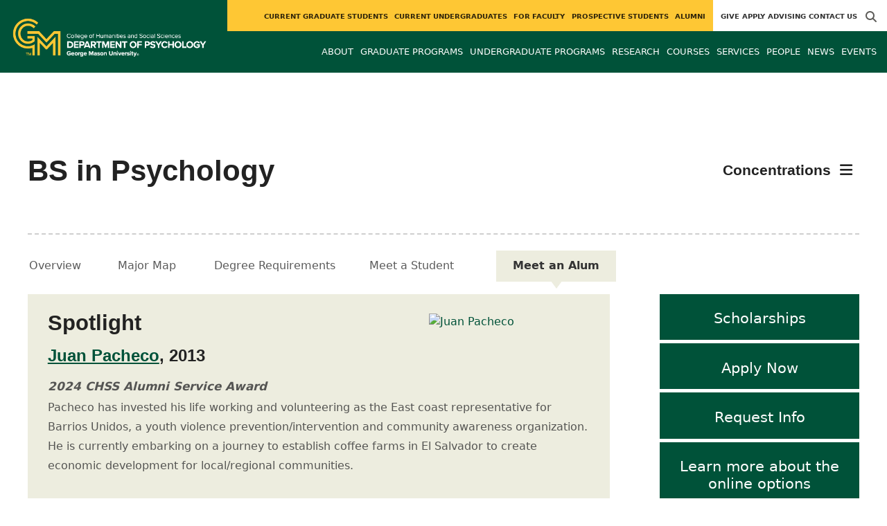

--- FILE ---
content_type: text/html; charset=utf-8
request_url: https://psychology.gmu.edu/programs/la-bs-psyc/meet-an-alum
body_size: 13207
content:
<!DOCTYPE HTML>
<html lang="en">
<head>

  <!--[if lt IE 10]>
  <script src="/assets/html5shiv-printshiv-1d0fe84e9c400d25226fbb100dfc491729804bad9d227815791397a772a6ccdc.js" asynch="true"></script>
  <![endif]-->
  <meta charset="utf-8" />
  <meta http-equiv="X-UA-Compatible" content="IE=edge">
  <!-- <meta http-equiv="X-UA-Compatible" content="IE=edge,chrome=1"> -->
  <meta name="viewport" content="width=device-width,initial-scale=1" />
  


  <link rel="apple-touch-icon" sizes="180x180" href="/apple-touch-icon.png">
  <link rel="icon" type="image/png" sizes="32x32" href="/favicon-32x32.png">
  <link rel="icon" type="image/png" sizes="16x16" href="/favicon-16x16.png">
  <meta name="msapplication-TileColor" content="#da532c">
  <meta name="theme-color" content="#ffffff">


  <!-- *** WEB FONTS *** -->
  <!--[if IE]>
  <link rel='preload' href='https://fonts.googleapis.com/css?family=Istok+Web' rel='stylesheet' as='font'>
  <link rel='preload' href='https://fonts.googleapis.com/css?family=Istok+Web:400italic' rel='stylesheet' as='font'>
  <link rel='preload' href='https://fonts.googleapis.com/css?family=Istok+Web:700' rel='stylesheet' as='font'>
  <link rel='preload' href='https://fonts.googleapis.com/css?family=Istok+Web:700italic' rel='stylesheet' as='font'>
  <![endif]-->

  <link rel="stylesheet" href="/assets/mason2024/application-e6d7f7bf950f4fa03c2aae3c4c126308afc1ca6e76827d95f3a2fb186d4ded62.css" media="all" />
  <script type="importmap" data-turbo-track="reload">{
  "imports": {
    "application": "/assets/application-4b34addc893d2010defe97321368b6659ffb56145f2829c2b2c4cb0f5eaca21b.js",
    "@hotwired/turbo-rails": "/assets/turbo.min-41b4e28a9fe07bbbf2274d0ba9af26a87ff21f4fdb54a7978df9a6320decb39a.js",
    "@hotwired/stimulus": "/assets/stimulus.min-db071f6abc13bd6dcc6bb5e9ef6cb5b8ac23c9428c059f7e8d602325937dde40.js",
    "@hotwired/stimulus-loading": "/assets/stimulus-loading-9baa52ea3b2eb0f7e14ff9ae46eab356ff4331366fa1dbfe77cc1993bffd48e6.js",
    "bootstrap": "/assets/bootstrap.min-4a21b50fd84e03268f98bedab3c4e191c11e768f52d5eef40e5f824a6564bb19.js",
    "@popperjs/core": "/assets/popper-ad8a553b382f4f6b0a772106f9f399ebcf6cab360d1d8349ee26deeb79b88345.js",
    "admin_application": "/assets/admin_application-aef29384a4a8382c45f792034305dfea7e80546eb0e250a4390bd634185e7b90.js",
    "front_application": "/assets/front_application-0a3ee4b5236c03ebcc2385e290e93e87e17fd1cf486bcb6677b07b9297365fd4.js",
    "clipboard": "/assets/clipboard-12b5490ae96a15145495b9f677e20b8ad098476b49ac1a63582266879a0156e7.js",
    "controllers/application": "/assets/controllers/application-48e8b4d3dfcce7f7f8225f64dfd4717ff1874643325602d9eed09ad17b95cb76.js",
    "controllers/hello_controller": "/assets/controllers/hello_controller-5e545fa92cdc41ea2e6870cfbea018726fae4680ea0a8820832957dbdd46d65f.js",
    "controllers": "/assets/controllers/index-d3bed66b3a37b8fb69ca3314e202b85db13e3b837c8fb5657366f5aadec7c851.js",
    "controllers/search_form_controller": "/assets/controllers/search_form_controller-c1693f6957fe2a29d80628f0d4922eaa4a3043fda6921dc07ca2c1cbd8f0c87a.js",
    "controllers/submit_form_controller": "/assets/controllers/submit_form_controller-c7019c38316d3552c4c3f945bc52decc0b23d701d273cc673dc0c7b7945fe64d.js",
    "controllers/tinymce_controller": "/assets/controllers/tinymce_controller-aaad6dd41a32ba286cfeceb59ca8633f55f4cf7e72d3b43716c80405b33de93b.js"
  }
}</script>
<link rel="modulepreload" href="/assets/application-4b34addc893d2010defe97321368b6659ffb56145f2829c2b2c4cb0f5eaca21b.js">
<link rel="modulepreload" href="/assets/turbo.min-41b4e28a9fe07bbbf2274d0ba9af26a87ff21f4fdb54a7978df9a6320decb39a.js">
<link rel="modulepreload" href="/assets/stimulus.min-db071f6abc13bd6dcc6bb5e9ef6cb5b8ac23c9428c059f7e8d602325937dde40.js">
<link rel="modulepreload" href="/assets/stimulus-loading-9baa52ea3b2eb0f7e14ff9ae46eab356ff4331366fa1dbfe77cc1993bffd48e6.js">
<link rel="modulepreload" href="/assets/bootstrap.min-4a21b50fd84e03268f98bedab3c4e191c11e768f52d5eef40e5f824a6564bb19.js">
<link rel="modulepreload" href="/assets/popper-ad8a553b382f4f6b0a772106f9f399ebcf6cab360d1d8349ee26deeb79b88345.js">
<script src="/assets/es-module-shims.min-f39ec8b2348eca992283040893961fcedcce46c585c1c0071b7ee0f32dd56922.js" async="async" data-turbo-track="reload"></script>
<script type="module">import "application"</script>
  <script type="module">import "front_application"</script>

  <link rel="stylesheet" href="https://cdnjs.cloudflare.com/ajax/libs/OwlCarousel2/2.3.4/assets/owl.carousel.css" integrity="sha512-UTNP5BXLIptsaj5WdKFrkFov94lDx+eBvbKyoe1YAfjeRPC+gT5kyZ10kOHCfNZqEui1sxmqvodNUx3KbuYI/A==" crossorigin="anonymous" referrerpolicy="no-referrer" />

  <script defer src="https://cdnjs.cloudflare.com/ajax/libs/OwlCarousel2/2.3.4/owl.carousel.min.js" integrity="sha512-bPs7Ae6pVvhOSiIcyUClR7/q2OAsRiovw4vAkX+zJbw3ShAeeqezq50RIIcIURq7Oa20rW2n2q+fyXBNcU9lrw==" crossorigin="anonymous" referrerpolicy="no-referrer"></script>

    <!--Make sure this links to analytics-->
        <!-- Google Tag Manager GA4 -->
        <script>(function(w,d,s,l,i){w[l]=w[l]||[];w[l].push({'gtm.start':
                  new Date().getTime(),event:'gtm.js'});var f=d.getElementsByTagName(s)[0],
          j=d.createElement(s),dl=l!='dataLayer'?'&l='+l:'';j.async=true;j.src=
          'https://www.googletagmanager.com/gtm.js?id='+i+dl;f.parentNode.insertBefore(j,f);
        })(window,document,'script','dataLayer','GTM-WXRLM3Q');</script>
        <!-- End Google Tag Manager -->

  <title>Psychology | Programs: BS in Psychology</title>
  <meta name="description" content="The Bachelor of Science degree in Psychology focuses on math and science within the psychology field. A broad range of courses includes social..." />  <link href="https://psychology.gmu.edu/programs/la-bs-psyc" rel="canonical" />
  <link rel="alternate" type="application/atom+xml" title="ATOM" href="/feed" />
  <meta property="fb:app_id" content="308196929201214" />
<meta property="fb:admins" content="545039898" />

<meta property="og:site_name" content="Psychology" />
<meta property="og:url" content="https://psychology.gmu.edu/programs/la-bs-psyc/meet-an-alum" />
<meta property="og:type" content="article" />

<meta property="og:image" content="https://chss.gmu.edu/assets/plaza-statue-512x512-7ea5e31007262e764dec0cb5e6d9a1f04a165ad05aed2b33bd7db4e8ecacd807.png" />
<meta property="og:description" content="The Bachelor of Science degree in Psychology focuses on math and science within the psychology field. A broad range of courses includes social..." />


  <meta name="apple-mobile-web-app-capable" content="yes">
</head>

<body id="psychology">
        <!-- Google Tag Manager GA4 (noscript) -->
      <noscript><iframe src="https://www.googletagmanager.com/ns.html?id=GTM-WXRLM3Q"
                        height="0" width="0" style="display:none;visibility:hidden"></iframe></noscript>
      <!-- End Google Tag Manager (noscript) -->

  <div id="cookies-eu-banner" style="display: none;">
  <div id="cookies-eu-text">We use cookies and similar technologies to improve your website experience and help us understand how you use our website. By continuing to use this website, you consent to the usage of cookies. Learn more about our <a href="https://www.gmu.edu/about-mason/internet-privacy" target="_blank" title="George Mason University Privacy Statement" class="cookies-eu-link">Privacy Statement</a> and <a href="https://www.gmu.edu/cookie-policy" target="_blank" title="George Mason University Cookie Policy" class="cookies-eu-link">Cookie Policy</a>.</div>
  <div id="cookies-eu-link-group">
    <button id="cookies-eu-accept">Agree</button>
    <button id="cookies-eu-reject">Decline Non-Essential Cookies</button>
  </div>
</div>
  

<header id="header-section">
  <nav class="home-nav">
    <div class="container-fluid">

      <div class="row style-group2">
        <div class="col-md-12 absu-nav-cont">
             <a class="navbar-brand" href="/" aria-label="Visit Psychology homepage">
               <span class="logo-back">
                 <img alt="Psychology Logo" class="brandlogo" src="/assets/logos/psychology-tagline-2cc4afdd0b818656f7338081ae82cc99d199e1e0f37eac71230ba9d59ffd5d38.png" />
               </span>
             </a>
          <div id="myNav2" class="overlay2">
            <a class="closebtn2" onclick="closeNav2()" aria-label="close search">&times;</a>
            <div class="overlay-content2">
              <form method="get" action="/searches" role="search">
                <input class="mainsearch" type="text" placeholder="Search" name="searchFor" title="Enter search terms">
              </form>
            </div>
          </div>





        <style>
            @media (min-width: 1200px) and (max-width: 1400px) {
                .style-group2 .absu-nav-cont .navbar-brand .logo-back {
                    width: 20.5em;
                }
                .style-group2 .absu-nav-cont .navbar-brand .logo-back img {
                    width: 300px;
                    margin-left: 0.5em;
                    top: 16px;
                }
            }
        </style>







        <div class="mobile-comp-container">
          <span class="hbuttonout2" onclick="openNav2()" aria-controls="myNav2"><i class="fa-solid fa-magnifying-glass hbuttons2"></i></span>
          <button id="mobile-burger" class="navbar-toggler" type="button" data-bs-toggle="" data-bs-target="#navbarSupportedContent" aria-controls="navbarSupportedContent" aria-expanded="false" aria-label="Toggle navigation three">
              <i class="fa-solid fa-bars"></i>
          </button>
        </div>
        </div>
          <div class="col-md-12 navbars-tog second-nav" aria-labelledby="audience Site Navigation">
        <ul class="utility-nav-sites">
          <li class="nav-item"><a class="donate nav-link" href="https://securemason.gmu.edu/s/1564/GID2/16/19-giving.aspx?sid=1564&amp;gid=2&amp;pgid=651&amp;cid=1709&amp;bledit=1&amp;sort=1&amp;dids=114.462.463.177.170&amp;appealcode=ISS16">Give</a></li>
          <li class="nav-item"><a class="nav-link" href="/prospective">Apply</a></li>
          <li class="nav-item"><a class="nav-link" href="http://psychology.gmu.edu/schedule-an-advising-appointment">Advising</a></li>
          <li class="nav-item"><a class="nav-link" href="/contact">Contact Us</a></li>
          
          
            <li class="nav-item search-item2">
              <a class="hbuttonout nav-link" onclick="openNav2()"><i class="fa-solid fa-magnifying-glass hbuttons"></i></a>
            </li>
        </ul>
    <ul class="nav-list-ul">
      <li title="Current Graduate Students" class="nav-item dropdown">
        <a class="nav-link dropdown-toggle" href="/graduate" role="button" aria-expanded="false">
          Current Graduate Students
        </a>
        </li>
      <li title="Current Undergraduates" class="nav-item dropdown">
        <a class="nav-link dropdown-toggle" href="/undergraduate" role="button" aria-expanded="false">
          Current Undergraduates
        </a>
        </li>
      <li title="For Faculty" class="nav-item dropdown">
        <a class="nav-link dropdown-toggle" href="/current-faculty" role="button" aria-expanded="false">
          For Faculty
        </a>
        </li>
      <li title="Prospective Students" class="nav-item dropdown">
        <a class="nav-link dropdown-toggle" href="/prospective" role="button" aria-expanded="false">
          Prospective Students
        </a>
        </li>
      <li title="Alumni" class="nav-item dropdown">
        <a class="nav-link dropdown-toggle" href="/alumni" role="button" aria-expanded="false">
          Alumni
        </a>
        </li>
    </ul>
  </div>

  <ul class="mobile_second-nav" aria-labelledby="audience ">
    <li title="Current Graduate Students" class="mobile_menu_list_item">
        <a href="/graduate" class="mobile_menu_list_link">Current Graduate Students</a>
    </li>
    <li title="Current Undergraduates" class="mobile_menu_list_item">
        <a href="/undergraduate" class="mobile_menu_list_link">Current Undergraduates</a>
    </li>
    <li title="For Faculty" class="mobile_menu_list_item">
        <a href="/current-faculty" class="mobile_menu_list_link">For Faculty</a>
    </li>
    <li title="Prospective Students" class="mobile_menu_list_item">
        <a href="/prospective" class="mobile_menu_list_link">Prospective Students</a>
    </li>
    <li title="Alumni" class="mobile_menu_list_item">
        <a href="/alumni" class="mobile_menu_list_link">Alumni</a>
    </li>
  </ul>

      

          <div class="col-md-12 navbars-tog first-nav" aria-labelledby="main Site Navigation">
    <ul class="nav-list-ul">
      <li title="About" class="nav-item dropdown">
        <a class="nav-link dropdown-toggle" href="https://psychology.gmu.edu/about" role="button" aria-expanded="false">
          About
        </a>
          <ul class="dropdown-menu dropdown-menu-end">
                  <li>
                    <a class="dropdown-item" href="https://psychology.gmu.edu/about/graduate-training-and-research">
                      Graduate Training and Research
                    </a>
                  </li>
                  <li>
                    <a class="dropdown-item" href="https://psychology.gmu.edu/about/undergraduate-training-and-research">
                      Undergraduate Training and Research
                    </a>
                  </li>
                  <li>
                    <a class="dropdown-item" href="https://psychology.gmu.edu/about/research">
                      Research of Consequence
                    </a>
                  </li>
          </ul>
        </li>
      <li title="Graduate Programs" class="nav-item dropdown">
        <a class="nav-link dropdown-toggle" href="https://psychology.gmu.edu/graduate-programs" role="button" aria-expanded="false">
          Graduate Programs
        </a>
          <ul class="dropdown-menu dropdown-menu-end">
                  <li>
                    <a class="dropdown-item" href="/programs/la-phd-psyc">
                      PhD in Psychology
                    </a>
                  </li>
                  <li>
                    <a class="dropdown-item" href="http://psychology.gmu.edu/programs/la-ma-psyc">
                      MA in Psychology
                    </a>
                  </li>
                  <li>
                    <a class="dropdown-item" href="https://psychology.gmu.edu/programs/LA-MPS-AIOP">
                      MPS in Applied Industrial/Organizational Psychology
                    </a>
                  </li>
                  <li>
                    <a class="dropdown-item" href="https://psychology.gmu.edu/graduate-programs/graduate-certificates">
                      Graduate Certificates
                    </a>
                  </li>
                  <li>
                    <a class="dropdown-item" href="https://psychology.gmu.edu/graduate-programs/adp">
                      Applied Developmental Psychology
                    </a>
                  </li>
                  <li>
                    <a class="dropdown-item" href="https://psychology.gmu.edu/graduate-programs/clinical">
                      Clinical Psychology
                    </a>
                  </li>
                  <li>
                    <a class="dropdown-item" href="https://psychology.gmu.edu/graduate-programs/cbn">
                      Cognitive and Behavioral Neuroscience
                    </a>
                  </li>
                  <li>
                    <a class="dropdown-item" href="https://psychology.gmu.edu/graduate-programs/hfac">
                      Human Factors and Applied Cognition
                    </a>
                  </li>
                  <li>
                    <a class="dropdown-item" href="https://psychology.gmu.edu/graduate-programs/io">
                      Industrial-Organizational Psychology
                    </a>
                  </li>
                  <li>
                    <a class="dropdown-item" href="http://psychology.gmu.edu/prospective/faqs-for-graduate-students">
                      FAQs for Prospective Graduate Students
                    </a>
                  </li>
                  <li>
                    <a class="dropdown-item" href="https://psychology.gmu.edu/graduate-programs/graduate-opportunities-in-psychology">
                      Graduate Opportunities in Psychology
                    </a>
                  </li>
          </ul>
        </li>
      <li title="Undergraduate Programs" class="nav-item dropdown">
        <a class="nav-link dropdown-toggle" href="https://psychology.gmu.edu/undergraduate-programs" role="button" aria-expanded="false">
          Undergraduate Programs
        </a>
          <ul class="dropdown-menu dropdown-menu-end">
                  <li>
                    <a class="dropdown-item" href="http://psychology.gmu.edu/programs/la-ma-acel-psyc">
                      Accelerated MA in Psychology
                    </a>
                  </li>
                  <li>
                    <a class="dropdown-item" href="https://psychology.gmu.edu/undergraduate-programs/majors">
                      Majors in Psychology
                    </a>
                  </li>
                  <li>
                    <a class="dropdown-item" href="https://psychology.gmu.edu/undergraduate-programs/online-degree-completion">
                      Mason Online Psychology (BS/BA)
                    </a>
                  </li>
                  <li>
                    <a class="dropdown-item" href="https://psychology.gmu.edu/undergraduate-programs/minors">
                      Minors in Psychology
                    </a>
                  </li>
                  <li>
                    <a class="dropdown-item" href="http://psychology.gmu.edu/undergraduate/honors/honors-major">
                      Honors in Psychology
                    </a>
                  </li>
                  <li>
                    <a class="dropdown-item" href="https://advancesuccess.gmu.edu/">
                      NOVA ADVANCE Partnership
                    </a>
                  </li>
          </ul>
        </li>
      <li title="Research" class="nav-item dropdown">
        <a class="nav-link dropdown-toggle" href="https://psychology.gmu.edu/research" role="button" aria-expanded="false">
          Research
        </a>
          <ul class="dropdown-menu dropdown-menu-end">
                  <li>
                    <a class="dropdown-item" href="https://psychology.gmu.edu/research/clinical-research-labs">
                      Clinical Research Labs
                    </a>
                  </li>
                  <li>
                    <a class="dropdown-item" href="https://psychology.gmu.edu/research/cognitive-and-behavioral-neuroscience-research-groups">
                      Cognitive and Behavioral Neuroscience Research Groups
                    </a>
                  </li>
                  <li>
                    <a class="dropdown-item" href="https://humanfactors.gmu.edu/research">
                      Human Factors and Applied Cogniton Research Labs
                    </a>
                  </li>
                  <li>
                    <a class="dropdown-item" href="https://io.gmu.edu/research/overview">
                      Industrial Organizational Psychology Research Groups
                    </a>
                  </li>
                  <li>
                    <a class="dropdown-item" href="https://psychology.gmu.edu/research/opportunities-for-research-participants-sona-systems">
                      Opportunities for Research Participants (Sona Systems)
                    </a>
                  </li>
                  <li>
                    <a class="dropdown-item" href="https://psychology.gmu.edu/research/undergraduate-research">
                      Undergraduate Research Opportunities
                    </a>
                  </li>
          </ul>
        </li>
      <li title="Courses" class="nav-item dropdown">
        <a class="nav-link dropdown-toggle" href="https://psychology.gmu.edu/course_sections" role="button" aria-expanded="false">
          Courses
        </a>
        </li>
      <li title="Services" class="nav-item dropdown">
        <a class="nav-link dropdown-toggle" href="https://psychology.gmu.edu/services" role="button" aria-expanded="false">
          Services
        </a>
        </li>
      <li title="People" class="nav-item dropdown">
        <a class="nav-link dropdown-toggle" href="/people" role="button" aria-expanded="false">
          People
        </a>
        </li>
      <li title="News" class="nav-item dropdown">
        <a class="nav-link dropdown-toggle" href="https://psychology.gmu.edu/articles" role="button" aria-expanded="false">
          News
        </a>
          <ul class="dropdown-menu dropdown-menu-end">
              <li><a class="dropdown-item" aria-label="Accolades Article Listing" href="/articles/category/accolades">Accolades</a></li>
              <li><a class="dropdown-item" aria-label="Alumni News Article Listing" href="/articles/category/alumni-news">Alumni News</a></li>
              <li><a class="dropdown-item" aria-label="Headlines Article Listing" href="/articles/category/headlines">Headlines</a></li>
              <li><a class="dropdown-item" aria-label="In The Media Article Listing" href="/articles/category/in-the-media">In The Media</a></li>
          </ul>
        </li>
      <li title="Events" class="nav-item dropdown">
        <a class="nav-link dropdown-toggle" href="https://psychology.gmu.edu/events" role="button" aria-expanded="false">
          Events
        </a>
          <ul class="dropdown-menu dropdown-menu-end">
            <li>
              <a class="dropdown-item" href="/events">All Upcoming</a>
            </li>
              <li><a class="dropdown-item" href="/events/past">Past Events</a></li>
              <li><a class="dropdown-item" href="/events/chss"><span>Events on Other Sites</span></a></li>
          </ul>
        </li>
    </ul>
  </div>

  <ul class="mobile_first-nav" aria-labelledby="main ">
    <li title="About" class="mobile_menu_list_item">
        <div class="link_and_icon_cont">
          <a href="https://psychology.gmu.edu/about" class="mobile_menu_list_link" style="display:block">About</a>
          <i class="fa-solid fa-plus rotate"></i>
        </div>
        <ul class="mobile_submenu_list_cont">
              <li class="mobile_submenu_list_item">
                <a href="https://psychology.gmu.edu/about/graduate-training-and-research" class="mobile_submenu_list_link">Graduate Training and Research</a>
              </li>
              <li class="mobile_submenu_list_item">
                <a href="https://psychology.gmu.edu/about/undergraduate-training-and-research" class="mobile_submenu_list_link">Undergraduate Training and Research</a>
              </li>
              <li class="mobile_submenu_list_item">
                <a href="https://psychology.gmu.edu/about/research" class="mobile_submenu_list_link">Research of Consequence</a>
              </li>
        </ul>
    </li>
    <li title="Graduate Programs" class="mobile_menu_list_item">
        <div class="link_and_icon_cont">
          <a href="https://psychology.gmu.edu/graduate-programs" class="mobile_menu_list_link" style="display:block">Graduate Programs</a>
          <i class="fa-solid fa-plus rotate"></i>
        </div>
        <ul class="mobile_submenu_list_cont">
              <li class="mobile_submenu_list_item">
                <a href="/programs/la-phd-psyc" class="mobile_submenu_list_link">PhD in Psychology</a>
              </li>
              <li class="mobile_submenu_list_item">
                <a href="http://psychology.gmu.edu/programs/la-ma-psyc" class="mobile_submenu_list_link">MA in Psychology</a>
              </li>
              <li class="mobile_submenu_list_item">
                <a href="https://psychology.gmu.edu/programs/LA-MPS-AIOP" class="mobile_submenu_list_link">MPS in Applied Industrial/Organizational Psychology</a>
              </li>
              <li class="mobile_submenu_list_item">
                <a href="https://psychology.gmu.edu/graduate-programs/graduate-certificates" class="mobile_submenu_list_link">Graduate Certificates</a>
              </li>
              <li class="mobile_submenu_list_item">
                <a href="https://psychology.gmu.edu/graduate-programs/adp" class="mobile_submenu_list_link">Applied Developmental Psychology</a>
              </li>
              <li class="mobile_submenu_list_item">
                <a href="https://psychology.gmu.edu/graduate-programs/clinical" class="mobile_submenu_list_link">Clinical Psychology</a>
              </li>
              <li class="mobile_submenu_list_item">
                <a href="https://psychology.gmu.edu/graduate-programs/cbn" class="mobile_submenu_list_link">Cognitive and Behavioral Neuroscience</a>
              </li>
              <li class="mobile_submenu_list_item">
                <a href="https://psychology.gmu.edu/graduate-programs/hfac" class="mobile_submenu_list_link">Human Factors and Applied Cognition</a>
              </li>
              <li class="mobile_submenu_list_item">
                <a href="https://psychology.gmu.edu/graduate-programs/io" class="mobile_submenu_list_link">Industrial-Organizational Psychology</a>
              </li>
              <li class="mobile_submenu_list_item">
                <a href="http://psychology.gmu.edu/prospective/faqs-for-graduate-students" class="mobile_submenu_list_link">FAQs for Prospective Graduate Students</a>
              </li>
              <li class="mobile_submenu_list_item">
                <a href="https://psychology.gmu.edu/graduate-programs/graduate-opportunities-in-psychology" class="mobile_submenu_list_link">Graduate Opportunities in Psychology</a>
              </li>
        </ul>
    </li>
    <li title="Undergraduate Programs" class="mobile_menu_list_item">
        <div class="link_and_icon_cont">
          <a href="https://psychology.gmu.edu/undergraduate-programs" class="mobile_menu_list_link" style="display:block">Undergraduate Programs</a>
          <i class="fa-solid fa-plus rotate"></i>
        </div>
        <ul class="mobile_submenu_list_cont">
              <li class="mobile_submenu_list_item">
                <a href="http://psychology.gmu.edu/programs/la-ma-acel-psyc" class="mobile_submenu_list_link">Accelerated MA in Psychology</a>
              </li>
              <li class="mobile_submenu_list_item">
                <a href="https://psychology.gmu.edu/undergraduate-programs/majors" class="mobile_submenu_list_link">Majors in Psychology</a>
              </li>
              <li class="mobile_submenu_list_item">
                <a href="https://psychology.gmu.edu/undergraduate-programs/online-degree-completion" class="mobile_submenu_list_link">Mason Online Psychology (BS/BA)</a>
              </li>
              <li class="mobile_submenu_list_item">
                <a href="https://psychology.gmu.edu/undergraduate-programs/minors" class="mobile_submenu_list_link">Minors in Psychology</a>
              </li>
              <li class="mobile_submenu_list_item">
                <a href="http://psychology.gmu.edu/undergraduate/honors/honors-major" class="mobile_submenu_list_link">Honors in Psychology</a>
              </li>
              <li class="mobile_submenu_list_item">
                <a href="https://advancesuccess.gmu.edu/" class="mobile_submenu_list_link">NOVA ADVANCE Partnership</a>
              </li>
        </ul>
    </li>
    <li title="Research" class="mobile_menu_list_item">
        <div class="link_and_icon_cont">
          <a href="https://psychology.gmu.edu/research" class="mobile_menu_list_link" style="display:block">Research</a>
          <i class="fa-solid fa-plus rotate"></i>
        </div>
        <ul class="mobile_submenu_list_cont">
              <li class="mobile_submenu_list_item">
                <a href="https://psychology.gmu.edu/research/clinical-research-labs" class="mobile_submenu_list_link">Clinical Research Labs</a>
              </li>
              <li class="mobile_submenu_list_item">
                <a href="https://psychology.gmu.edu/research/cognitive-and-behavioral-neuroscience-research-groups" class="mobile_submenu_list_link">Cognitive and Behavioral Neuroscience Research Groups</a>
              </li>
              <li class="mobile_submenu_list_item">
                <a href="https://humanfactors.gmu.edu/research" class="mobile_submenu_list_link">Human Factors and Applied Cogniton Research Labs</a>
              </li>
              <li class="mobile_submenu_list_item">
                <a href="https://io.gmu.edu/research/overview" class="mobile_submenu_list_link">Industrial Organizational Psychology Research Groups</a>
              </li>
              <li class="mobile_submenu_list_item">
                <a href="https://psychology.gmu.edu/research/opportunities-for-research-participants-sona-systems" class="mobile_submenu_list_link">Opportunities for Research Participants (Sona Systems)</a>
              </li>
              <li class="mobile_submenu_list_item">
                <a href="https://psychology.gmu.edu/research/undergraduate-research" class="mobile_submenu_list_link">Undergraduate Research Opportunities</a>
              </li>
        </ul>
    </li>
    <li title="Courses" class="mobile_menu_list_item">
        <a href="https://psychology.gmu.edu/course_sections" class="mobile_menu_list_link">Courses</a>
    </li>
    <li title="Services" class="mobile_menu_list_item">
        <a href="https://psychology.gmu.edu/services" class="mobile_menu_list_link">Services</a>
    </li>
    <li title="People" class="mobile_menu_list_item">
        <a href="/people" class="mobile_menu_list_link">People</a>
    </li>
    <li title="News" class="mobile_menu_list_item">
        <a href="https://psychology.gmu.edu/articles" class="mobile_menu_list_link">News</a>
    </li>
    <li title="Events" class="mobile_menu_list_item">
        <a href="https://psychology.gmu.edu/events" class="mobile_menu_list_link">Events</a>
    </li>
  </ul>

      

        <div class="col-md-12 navbars-tog third-nav">


        </div>
      </div>
    </div>
  </nav>
</header>
  <div id="mySidenav" class="sidenav">
    <button class="close-btn closebtn" id="closeBtn">&times;</button>
    <div class="mobile_menu_list">
        <div class="col-md-12 navbars-tog first-nav" aria-labelledby="main Site Navigation">
    <ul class="nav-list-ul">
      <li title="About" class="nav-item dropdown">
        <a class="nav-link dropdown-toggle" href="https://psychology.gmu.edu/about" role="button" aria-expanded="false">
          About
        </a>
          <ul class="dropdown-menu dropdown-menu-end">
                  <li>
                    <a class="dropdown-item" href="https://psychology.gmu.edu/about/graduate-training-and-research">
                      Graduate Training and Research
                    </a>
                  </li>
                  <li>
                    <a class="dropdown-item" href="https://psychology.gmu.edu/about/undergraduate-training-and-research">
                      Undergraduate Training and Research
                    </a>
                  </li>
                  <li>
                    <a class="dropdown-item" href="https://psychology.gmu.edu/about/research">
                      Research of Consequence
                    </a>
                  </li>
          </ul>
        </li>
      <li title="Graduate Programs" class="nav-item dropdown">
        <a class="nav-link dropdown-toggle" href="https://psychology.gmu.edu/graduate-programs" role="button" aria-expanded="false">
          Graduate Programs
        </a>
          <ul class="dropdown-menu dropdown-menu-end">
                  <li>
                    <a class="dropdown-item" href="/programs/la-phd-psyc">
                      PhD in Psychology
                    </a>
                  </li>
                  <li>
                    <a class="dropdown-item" href="http://psychology.gmu.edu/programs/la-ma-psyc">
                      MA in Psychology
                    </a>
                  </li>
                  <li>
                    <a class="dropdown-item" href="https://psychology.gmu.edu/programs/LA-MPS-AIOP">
                      MPS in Applied Industrial/Organizational Psychology
                    </a>
                  </li>
                  <li>
                    <a class="dropdown-item" href="https://psychology.gmu.edu/graduate-programs/graduate-certificates">
                      Graduate Certificates
                    </a>
                  </li>
                  <li>
                    <a class="dropdown-item" href="https://psychology.gmu.edu/graduate-programs/adp">
                      Applied Developmental Psychology
                    </a>
                  </li>
                  <li>
                    <a class="dropdown-item" href="https://psychology.gmu.edu/graduate-programs/clinical">
                      Clinical Psychology
                    </a>
                  </li>
                  <li>
                    <a class="dropdown-item" href="https://psychology.gmu.edu/graduate-programs/cbn">
                      Cognitive and Behavioral Neuroscience
                    </a>
                  </li>
                  <li>
                    <a class="dropdown-item" href="https://psychology.gmu.edu/graduate-programs/hfac">
                      Human Factors and Applied Cognition
                    </a>
                  </li>
                  <li>
                    <a class="dropdown-item" href="https://psychology.gmu.edu/graduate-programs/io">
                      Industrial-Organizational Psychology
                    </a>
                  </li>
                  <li>
                    <a class="dropdown-item" href="http://psychology.gmu.edu/prospective/faqs-for-graduate-students">
                      FAQs for Prospective Graduate Students
                    </a>
                  </li>
                  <li>
                    <a class="dropdown-item" href="https://psychology.gmu.edu/graduate-programs/graduate-opportunities-in-psychology">
                      Graduate Opportunities in Psychology
                    </a>
                  </li>
          </ul>
        </li>
      <li title="Undergraduate Programs" class="nav-item dropdown">
        <a class="nav-link dropdown-toggle" href="https://psychology.gmu.edu/undergraduate-programs" role="button" aria-expanded="false">
          Undergraduate Programs
        </a>
          <ul class="dropdown-menu dropdown-menu-end">
                  <li>
                    <a class="dropdown-item" href="http://psychology.gmu.edu/programs/la-ma-acel-psyc">
                      Accelerated MA in Psychology
                    </a>
                  </li>
                  <li>
                    <a class="dropdown-item" href="https://psychology.gmu.edu/undergraduate-programs/majors">
                      Majors in Psychology
                    </a>
                  </li>
                  <li>
                    <a class="dropdown-item" href="https://psychology.gmu.edu/undergraduate-programs/online-degree-completion">
                      Mason Online Psychology (BS/BA)
                    </a>
                  </li>
                  <li>
                    <a class="dropdown-item" href="https://psychology.gmu.edu/undergraduate-programs/minors">
                      Minors in Psychology
                    </a>
                  </li>
                  <li>
                    <a class="dropdown-item" href="http://psychology.gmu.edu/undergraduate/honors/honors-major">
                      Honors in Psychology
                    </a>
                  </li>
                  <li>
                    <a class="dropdown-item" href="https://advancesuccess.gmu.edu/">
                      NOVA ADVANCE Partnership
                    </a>
                  </li>
          </ul>
        </li>
      <li title="Research" class="nav-item dropdown">
        <a class="nav-link dropdown-toggle" href="https://psychology.gmu.edu/research" role="button" aria-expanded="false">
          Research
        </a>
          <ul class="dropdown-menu dropdown-menu-end">
                  <li>
                    <a class="dropdown-item" href="https://psychology.gmu.edu/research/clinical-research-labs">
                      Clinical Research Labs
                    </a>
                  </li>
                  <li>
                    <a class="dropdown-item" href="https://psychology.gmu.edu/research/cognitive-and-behavioral-neuroscience-research-groups">
                      Cognitive and Behavioral Neuroscience Research Groups
                    </a>
                  </li>
                  <li>
                    <a class="dropdown-item" href="https://humanfactors.gmu.edu/research">
                      Human Factors and Applied Cogniton Research Labs
                    </a>
                  </li>
                  <li>
                    <a class="dropdown-item" href="https://io.gmu.edu/research/overview">
                      Industrial Organizational Psychology Research Groups
                    </a>
                  </li>
                  <li>
                    <a class="dropdown-item" href="https://psychology.gmu.edu/research/opportunities-for-research-participants-sona-systems">
                      Opportunities for Research Participants (Sona Systems)
                    </a>
                  </li>
                  <li>
                    <a class="dropdown-item" href="https://psychology.gmu.edu/research/undergraduate-research">
                      Undergraduate Research Opportunities
                    </a>
                  </li>
          </ul>
        </li>
      <li title="Courses" class="nav-item dropdown">
        <a class="nav-link dropdown-toggle" href="https://psychology.gmu.edu/course_sections" role="button" aria-expanded="false">
          Courses
        </a>
        </li>
      <li title="Services" class="nav-item dropdown">
        <a class="nav-link dropdown-toggle" href="https://psychology.gmu.edu/services" role="button" aria-expanded="false">
          Services
        </a>
        </li>
      <li title="People" class="nav-item dropdown">
        <a class="nav-link dropdown-toggle" href="/people" role="button" aria-expanded="false">
          People
        </a>
        </li>
      <li title="News" class="nav-item dropdown">
        <a class="nav-link dropdown-toggle" href="https://psychology.gmu.edu/articles" role="button" aria-expanded="false">
          News
        </a>
          <ul class="dropdown-menu dropdown-menu-end">
              <li><a class="dropdown-item" aria-label="Accolades Article Listing" href="/articles/category/accolades">Accolades</a></li>
              <li><a class="dropdown-item" aria-label="Alumni News Article Listing" href="/articles/category/alumni-news">Alumni News</a></li>
              <li><a class="dropdown-item" aria-label="Headlines Article Listing" href="/articles/category/headlines">Headlines</a></li>
              <li><a class="dropdown-item" aria-label="In The Media Article Listing" href="/articles/category/in-the-media">In The Media</a></li>
          </ul>
        </li>
      <li title="Events" class="nav-item dropdown">
        <a class="nav-link dropdown-toggle" href="https://psychology.gmu.edu/events" role="button" aria-expanded="false">
          Events
        </a>
          <ul class="dropdown-menu dropdown-menu-end">
            <li>
              <a class="dropdown-item" href="/events">All Upcoming</a>
            </li>
              <li><a class="dropdown-item" href="/events/past">Past Events</a></li>
              <li><a class="dropdown-item" href="/events/chss"><span>Events on Other Sites</span></a></li>
          </ul>
        </li>
    </ul>
  </div>

  <ul class="mobile_first-nav" aria-labelledby="main ">
    <li title="About" class="mobile_menu_list_item">
        <div class="link_and_icon_cont">
          <a href="https://psychology.gmu.edu/about" class="mobile_menu_list_link" style="display:block">About</a>
          <i class="fa-solid fa-plus rotate"></i>
        </div>
        <ul class="mobile_submenu_list_cont">
              <li class="mobile_submenu_list_item">
                <a href="https://psychology.gmu.edu/about/graduate-training-and-research" class="mobile_submenu_list_link">Graduate Training and Research</a>
              </li>
              <li class="mobile_submenu_list_item">
                <a href="https://psychology.gmu.edu/about/undergraduate-training-and-research" class="mobile_submenu_list_link">Undergraduate Training and Research</a>
              </li>
              <li class="mobile_submenu_list_item">
                <a href="https://psychology.gmu.edu/about/research" class="mobile_submenu_list_link">Research of Consequence</a>
              </li>
        </ul>
    </li>
    <li title="Graduate Programs" class="mobile_menu_list_item">
        <div class="link_and_icon_cont">
          <a href="https://psychology.gmu.edu/graduate-programs" class="mobile_menu_list_link" style="display:block">Graduate Programs</a>
          <i class="fa-solid fa-plus rotate"></i>
        </div>
        <ul class="mobile_submenu_list_cont">
              <li class="mobile_submenu_list_item">
                <a href="/programs/la-phd-psyc" class="mobile_submenu_list_link">PhD in Psychology</a>
              </li>
              <li class="mobile_submenu_list_item">
                <a href="http://psychology.gmu.edu/programs/la-ma-psyc" class="mobile_submenu_list_link">MA in Psychology</a>
              </li>
              <li class="mobile_submenu_list_item">
                <a href="https://psychology.gmu.edu/programs/LA-MPS-AIOP" class="mobile_submenu_list_link">MPS in Applied Industrial/Organizational Psychology</a>
              </li>
              <li class="mobile_submenu_list_item">
                <a href="https://psychology.gmu.edu/graduate-programs/graduate-certificates" class="mobile_submenu_list_link">Graduate Certificates</a>
              </li>
              <li class="mobile_submenu_list_item">
                <a href="https://psychology.gmu.edu/graduate-programs/adp" class="mobile_submenu_list_link">Applied Developmental Psychology</a>
              </li>
              <li class="mobile_submenu_list_item">
                <a href="https://psychology.gmu.edu/graduate-programs/clinical" class="mobile_submenu_list_link">Clinical Psychology</a>
              </li>
              <li class="mobile_submenu_list_item">
                <a href="https://psychology.gmu.edu/graduate-programs/cbn" class="mobile_submenu_list_link">Cognitive and Behavioral Neuroscience</a>
              </li>
              <li class="mobile_submenu_list_item">
                <a href="https://psychology.gmu.edu/graduate-programs/hfac" class="mobile_submenu_list_link">Human Factors and Applied Cognition</a>
              </li>
              <li class="mobile_submenu_list_item">
                <a href="https://psychology.gmu.edu/graduate-programs/io" class="mobile_submenu_list_link">Industrial-Organizational Psychology</a>
              </li>
              <li class="mobile_submenu_list_item">
                <a href="http://psychology.gmu.edu/prospective/faqs-for-graduate-students" class="mobile_submenu_list_link">FAQs for Prospective Graduate Students</a>
              </li>
              <li class="mobile_submenu_list_item">
                <a href="https://psychology.gmu.edu/graduate-programs/graduate-opportunities-in-psychology" class="mobile_submenu_list_link">Graduate Opportunities in Psychology</a>
              </li>
        </ul>
    </li>
    <li title="Undergraduate Programs" class="mobile_menu_list_item">
        <div class="link_and_icon_cont">
          <a href="https://psychology.gmu.edu/undergraduate-programs" class="mobile_menu_list_link" style="display:block">Undergraduate Programs</a>
          <i class="fa-solid fa-plus rotate"></i>
        </div>
        <ul class="mobile_submenu_list_cont">
              <li class="mobile_submenu_list_item">
                <a href="http://psychology.gmu.edu/programs/la-ma-acel-psyc" class="mobile_submenu_list_link">Accelerated MA in Psychology</a>
              </li>
              <li class="mobile_submenu_list_item">
                <a href="https://psychology.gmu.edu/undergraduate-programs/majors" class="mobile_submenu_list_link">Majors in Psychology</a>
              </li>
              <li class="mobile_submenu_list_item">
                <a href="https://psychology.gmu.edu/undergraduate-programs/online-degree-completion" class="mobile_submenu_list_link">Mason Online Psychology (BS/BA)</a>
              </li>
              <li class="mobile_submenu_list_item">
                <a href="https://psychology.gmu.edu/undergraduate-programs/minors" class="mobile_submenu_list_link">Minors in Psychology</a>
              </li>
              <li class="mobile_submenu_list_item">
                <a href="http://psychology.gmu.edu/undergraduate/honors/honors-major" class="mobile_submenu_list_link">Honors in Psychology</a>
              </li>
              <li class="mobile_submenu_list_item">
                <a href="https://advancesuccess.gmu.edu/" class="mobile_submenu_list_link">NOVA ADVANCE Partnership</a>
              </li>
        </ul>
    </li>
    <li title="Research" class="mobile_menu_list_item">
        <div class="link_and_icon_cont">
          <a href="https://psychology.gmu.edu/research" class="mobile_menu_list_link" style="display:block">Research</a>
          <i class="fa-solid fa-plus rotate"></i>
        </div>
        <ul class="mobile_submenu_list_cont">
              <li class="mobile_submenu_list_item">
                <a href="https://psychology.gmu.edu/research/clinical-research-labs" class="mobile_submenu_list_link">Clinical Research Labs</a>
              </li>
              <li class="mobile_submenu_list_item">
                <a href="https://psychology.gmu.edu/research/cognitive-and-behavioral-neuroscience-research-groups" class="mobile_submenu_list_link">Cognitive and Behavioral Neuroscience Research Groups</a>
              </li>
              <li class="mobile_submenu_list_item">
                <a href="https://humanfactors.gmu.edu/research" class="mobile_submenu_list_link">Human Factors and Applied Cogniton Research Labs</a>
              </li>
              <li class="mobile_submenu_list_item">
                <a href="https://io.gmu.edu/research/overview" class="mobile_submenu_list_link">Industrial Organizational Psychology Research Groups</a>
              </li>
              <li class="mobile_submenu_list_item">
                <a href="https://psychology.gmu.edu/research/opportunities-for-research-participants-sona-systems" class="mobile_submenu_list_link">Opportunities for Research Participants (Sona Systems)</a>
              </li>
              <li class="mobile_submenu_list_item">
                <a href="https://psychology.gmu.edu/research/undergraduate-research" class="mobile_submenu_list_link">Undergraduate Research Opportunities</a>
              </li>
        </ul>
    </li>
    <li title="Courses" class="mobile_menu_list_item">
        <a href="https://psychology.gmu.edu/course_sections" class="mobile_menu_list_link">Courses</a>
    </li>
    <li title="Services" class="mobile_menu_list_item">
        <a href="https://psychology.gmu.edu/services" class="mobile_menu_list_link">Services</a>
    </li>
    <li title="People" class="mobile_menu_list_item">
        <a href="/people" class="mobile_menu_list_link">People</a>
    </li>
    <li title="News" class="mobile_menu_list_item">
        <a href="https://psychology.gmu.edu/articles" class="mobile_menu_list_link">News</a>
    </li>
    <li title="Events" class="mobile_menu_list_item">
        <a href="https://psychology.gmu.edu/events" class="mobile_menu_list_link">Events</a>
    </li>
  </ul>

      

        <div class="col-md-12 navbars-tog second-nav" aria-labelledby="audience Site Navigation">
        <ul class="utility-nav-sites">
          <li class="nav-item"><a class="donate nav-link" href="https://securemason.gmu.edu/s/1564/GID2/16/19-giving.aspx?sid=1564&amp;gid=2&amp;pgid=651&amp;cid=1709&amp;bledit=1&amp;sort=1&amp;dids=114.462.463.177.170&amp;appealcode=ISS16">Give</a></li>
          <li class="nav-item"><a class="nav-link" href="/prospective">Apply</a></li>
          <li class="nav-item"><a class="nav-link" href="http://psychology.gmu.edu/schedule-an-advising-appointment">Advising</a></li>
          <li class="nav-item"><a class="nav-link" href="/contact">Contact Us</a></li>
          
          
            <li class="nav-item search-item2">
              <a class="hbuttonout nav-link" onclick="openNav2()"><i class="fa-solid fa-magnifying-glass hbuttons"></i></a>
            </li>
        </ul>
    <ul class="nav-list-ul">
      <li title="Current Graduate Students" class="nav-item dropdown">
        <a class="nav-link dropdown-toggle" href="/graduate" role="button" aria-expanded="false">
          Current Graduate Students
        </a>
        </li>
      <li title="Current Undergraduates" class="nav-item dropdown">
        <a class="nav-link dropdown-toggle" href="/undergraduate" role="button" aria-expanded="false">
          Current Undergraduates
        </a>
        </li>
      <li title="For Faculty" class="nav-item dropdown">
        <a class="nav-link dropdown-toggle" href="/current-faculty" role="button" aria-expanded="false">
          For Faculty
        </a>
        </li>
      <li title="Prospective Students" class="nav-item dropdown">
        <a class="nav-link dropdown-toggle" href="/prospective" role="button" aria-expanded="false">
          Prospective Students
        </a>
        </li>
      <li title="Alumni" class="nav-item dropdown">
        <a class="nav-link dropdown-toggle" href="/alumni" role="button" aria-expanded="false">
          Alumni
        </a>
        </li>
    </ul>
  </div>

  <ul class="mobile_second-nav" aria-labelledby="audience ">
    <li title="Current Graduate Students" class="mobile_menu_list_item">
        <a href="/graduate" class="mobile_menu_list_link">Current Graduate Students</a>
    </li>
    <li title="Current Undergraduates" class="mobile_menu_list_item">
        <a href="/undergraduate" class="mobile_menu_list_link">Current Undergraduates</a>
    </li>
    <li title="For Faculty" class="mobile_menu_list_item">
        <a href="/current-faculty" class="mobile_menu_list_link">For Faculty</a>
    </li>
    <li title="Prospective Students" class="mobile_menu_list_item">
        <a href="/prospective" class="mobile_menu_list_link">Prospective Students</a>
    </li>
    <li title="Alumni" class="mobile_menu_list_item">
        <a href="/alumni" class="mobile_menu_list_link">Alumni</a>
    </li>
  </ul>

      

      <ul class="mobile_menu_list_utility">
        <li class="nav-item"><a class="donate nav-link" href="https://securemason.gmu.edu/s/1564/GID2/16/19-giving.aspx?sid=1564&amp;gid=2&amp;pgid=651&amp;cid=1709&amp;bledit=1&amp;sort=1&amp;dids=114.462.463.177.170&amp;appealcode=ISS16">Give</a></li>
        <li class="nav-item"><a class="nav-link" href="/prospective">Apply</a></li>
        <li class="nav-item"><a class="nav-link" href="http://psychology.gmu.edu/schedule-an-advising-appointment">Advising</a></li>
        <li class="nav-item"><a class="nav-link" href="/contact">Contact Us</a></li>
        
      </ul>
    </div>
  </div>

      <div class="main-container" id="top-container">
        <div class="wrapper clearfix" role="main">
           
          <script src="/assets/theme2024/major_maps-3254d5648b995dc6aa1ef16a167c83c157c710f71d98bea855e3c23e89278b4c.js"></script>

<section id="mainContent">		

	<header class="program-header-group">
		<h1>BS in Psychology</h1>

  	<p class="related-site-link">
	</p>

	</header>

	

		<div id="program-concentrations-dropdown">
			<h2 class="dropdown-header">Concentrations<i class="fas fa-bars"></i></h2>
			<div class="dropdown-subnav">
				<ul>
			  		<li><a href="https://psychology.gmu.edu/programs/la-bs-psyc-clpy">Clinical Psychology</a></li>
			  		<li><a href="https://psychology.gmu.edu/programs/la-bs-psyc-cbnr">Cognitive and Behavioral Neuroscience</a></li>
			  		<li><a href="https://psychology.gmu.edu/programs/la-bs-psyc-dvlp">Developmental Psychology</a></li>
			  		<li><a href="https://psychology.gmu.edu/programs/la-bs-psyc-epsy">Educational Psychology</a></li>
			  		<li><a href="https://psychology.gmu.edu/programs/la-bs-psyc-fpsy">Forensic Psychology</a></li>
			  		<li><a href="https://psychology.gmu.edu/programs/la-bs-psyc-hpsy">Health Psychology</a></li>
			  		<li><a href="https://psychology.gmu.edu/programs/la-bs-psyc-hf">Human Factors and Applied Cognition</a></li>
			  		<li><a href="https://psychology.gmu.edu/programs/la-bs-psyc-wkop">Work and Organizational Psychology</a></li>
				</ul>
			</div>
		</div>

	<nav id="section-nav">
	<ul id="article-type" class="programs adaptive-nav">
    	<li title="Overview" class="tab"><a href="/programs/la-bs-psyc/overview/"><span>Overview</span></a></li>
			<li title="Major Map" class="tab"><a href="/programs/la-bs-psyc/overview#major-map"><span>Major Map</span></a></li>
      <li title="Requirements" class="tab"><a href="/programs/la-bs-psyc/requirements"><span>Degree Requirements</span></a></li>
		<li title="Meet a Student" class="tab"><a href="/programs/la-bs-psyc/meet-a-student"><span>Meet a Student</span></a></li>
		<li title="Meet an Alum" class="tab active"><a href="/programs/la-bs-psyc/meet-an-alum"><span>Meet an Alum</span></a></li>
  </ul>
</nav>


<style>

#mainContent #section-nav {
	margin-top: 2em;
	float: none;
	clear: left;
	width: 100%;
	border-top: 2px dashed #cfcfcf;
	padding-top: 1.4em;
}

#mainContent #section-nav ul {
	padding: 0;
	border: 0;
	width: 100%;
}

#mainContent #section-nav li {
	margin-left: 0;
    line-height: 1em;
    margin-right: 2.5em;
    margin: 0;
    position: relative;
    padding: 0 2.55em 0 0;
    line-height: 1em;
    display: inline-table;
}

#mainContent #section-nav li:after {
	display:block;
    content:attr(title);
    font-weight:bold;
    height:1px;
    color:transparent;
    overflow:hidden;
    visibility:hidden;
    margin-right: -1px;
}

#mainContent #section-nav li a {
    padding: 0 0.1em 0.25em;
}

#mainContent #section-nav li.active a {
	border-bottom: 2px solid #005239;
    padding-bottom: 0.25em;
}

</style>


	<div class="zoneContentArea" id="containerZoneContentArea" style="padding-left: 0;">
		<div class="programShow">
			<section class="programContent">


			<article class="featured">
				<figure>
					<a href="/programs/la-bs-psyc/meet-an-alum/2298"><img alt="Juan Pacheco" title="Juan Pacheco" class="left border1" src="//d101vc9winf8ln.cloudfront.net/profile_headshots/2298/thumb/Website_-_Service_Award_-_Juan_Pacheco.png" /></a>
				</figure>
				<h2><a href="/programs/la-bs-psyc/meet-an-alum/2298">Juan Pacheco</a>,&nbsp;2013</h2>
				<div class="teaser">
							<p style="margin-bottom: 0.2em; font-weight: bold; font-size: 1.05em; font-style: italic;">2024 CHSS Alumni Service Award</p>
							<p>Pacheco has invested his life working and volunteering as the East coast representative for Barrios Unidos, a youth violence prevention/intervention and community awareness organization. He is currently embarking on a journey to establish coffee farms in El Salvador to create economic development for local/regional communities. </p>
					<a href="/programs/la-bs-psyc/meet-an-alum/2298">Read This &#187;</a>
				</div>
			</article>

	<article>
		<figure>
    	<a href="/programs/la-bs-psyc/meet-an-alum/2482"><img alt="Miya Laborde" title="Miya Laborde" class="left border1" src="//d101vc9winf8ln.cloudfront.net/profile_headshots/2482/thumb/Miya_N_Laborde.jpg" /></a>
		</figure>
		<h2><a href="/programs/la-bs-psyc/meet-an-alum/2482">Miya Laborde</a>,&nbsp;2025</h2>
		<div class="teaser">
			  <p style="margin-bottom: 0.2em; font-weight: bold; font-size: 1.05em; font-style: italic;">BS in psychology, minor in neuroscience</p>
			  
			<a href="/programs/la-bs-psyc/meet-an-alum/2482">Read This &#187;</a>
		</div>
	</article>
	<article>
		<figure>
    	<a href="/programs/la-bs-psyc/meet-an-alum/1982"><img alt="Alice Kathryn Beatty" title="Alice Kathryn Beatty" class="left border1" src="//d101vc9winf8ln.cloudfront.net/profile_headshots/1982/thumb/ABeatty.jpg" /></a>
		</figure>
		<h2><a href="/programs/la-bs-psyc/meet-an-alum/1982">Alice Kathryn Beatty</a>,&nbsp;2023</h2>
		<div class="teaser">
			  <p style="margin-bottom: 0.2em; font-weight: bold; font-size: 1.05em; font-style: italic;">BS in Psychology with a concentration in Clinical Psychology</p>
			  <p>Time spent in psychology research labs as well as mental health support settings influenced Alice to pursue graduate studies following her bachelors degree.</p>
			<a href="/programs/la-bs-psyc/meet-an-alum/1982">Read This &#187;</a>
		</div>
	</article>
	<article>
		<figure>
    	<a href="/programs/la-bs-psyc/meet-an-alum/1798"><img alt="Sydney E. Farrar" title="Sydney E. Farrar" class="left border1" src="//d101vc9winf8ln.cloudfront.net/profile_headshots/1798/thumb/SFarrar_PSYC_BS.png" /></a>
		</figure>
		<h2><a href="/programs/la-bs-psyc/meet-an-alum/1798">Sydney E. Farrar</a>,&nbsp;2023</h2>
		<div class="teaser">
			  <p style="margin-bottom: 0.2em; font-weight: bold; font-size: 1.05em; font-style: italic;">BS Psychology with a concentration in Work and Organizational </p>
			  <p>Hometown: Richmond, VA </p>
			<a href="/programs/la-bs-psyc/meet-an-alum/1798">Read This &#187;</a>
		</div>
	</article>
	<article>
		<figure>
    	<a href="/programs/la-bs-psyc/meet-an-alum/1896"><img alt="Joseph Boyle" title="Joseph Boyle" class="left border1" src="//d101vc9winf8ln.cloudfront.net/profile_headshots/1896/thumb/Photo_Dean_Challenge_Joseph_Patrick_Boyle.jpeg" /></a>
		</figure>
		<h2><a href="/programs/la-bs-psyc/meet-an-alum/1896">Joseph Boyle</a>,&nbsp;2022</h2>
		<div class="teaser">
			  <p style="margin-bottom: 0.2em; font-weight: bold; font-size: 1.05em; font-style: italic;">Accelerated MA in Psychology (with a Concentration in Cognitive and Behavioral Neuroscience)</p>
			  <p>Joseph was an accelerated MA student in the Cognitive and Behavioral Neuroscience program working under the mentorship of Dr. Allison Jack. Joseph was also a 2022-2023 NSF NRT summer Fellow through the Center for Adaptive Systems of Brain-Body Interactions (CASBBI).</p>
			<a href="/programs/la-bs-psyc/meet-an-alum/1896">Read This &#187;</a>
		</div>
	</article>
	<article>
		<figure>
    	<a href="/programs/la-bs-psyc/meet-an-alum/1427"><img alt="Rachel Frietchen" title="Rachel Frietchen" class="left border1" src="//d101vc9winf8ln.cloudfront.net/profile_headshots/1427/thumb/Rachel_Picture.jpg" /></a>
		</figure>
		<h2><a href="/programs/la-bs-psyc/meet-an-alum/1427">Rachel Frietchen</a>,&nbsp;2021</h2>
		<div class="teaser">
			  <p style="margin-bottom: 0.2em; font-weight: bold; font-size: 1.05em; font-style: italic;">B.S. in Psychology with minors in  Computational Data Science, Data Analysis, and Neuroscience</p>
			  <p>A Registered Behavioral Technician, an outstanding writer, and a highly respected research assistant in three faculty labs. </p>
			<a href="/programs/la-bs-psyc/meet-an-alum/1427">Read This &#187;</a>
		</div>
	</article>
	<article>
		<figure>
    	<a href="/programs/la-bs-psyc/meet-an-alum/330"><img alt="Jenna Beaver" title="Jenna Beaver" class="left border1" src="//d101vc9winf8ln.cloudfront.net/profile_headshots/330/thumb/JennaBeaver.JPG" /></a>
		</figure>
		<h2><a href="/programs/la-bs-psyc/meet-an-alum/330">Jenna Beaver</a>,&nbsp;2014</h2>
		<div class="teaser">
			<a href="/programs/la-bs-psyc/meet-an-alum/330">Read This &#187;</a>
		</div>
	</article>
	<article>
		<figure>
    	<a href="/programs/la-bs-psyc/meet-an-alum/1573"><img alt="Kevone Bennett" title="Kevone Bennett" class="left border1" src="//d101vc9winf8ln.cloudfront.net/profile_headshots/1573/thumb/Careers_Bennett_Kevone_1.jpg" /></a>
		</figure>
		<h2><a href="/programs/la-bs-psyc/meet-an-alum/1573">Kevone Bennett</a>,&nbsp;2014</h2>
		<div class="teaser">
			  <p style="margin-bottom: 0.2em; font-weight: bold; font-size: 1.05em; font-style: italic;"></p>
			  <p>Kevone Bennett, BS Psychology ’14, is a user experience researcher at YouTube Music, and his role is to learn and understand how consumers interact with the platform. Bennett talks with people around the world, in places like Japan, India, and Brazil, gathers their feedback, and then offers recommendations for improvements.</p>
			<a href="/programs/la-bs-psyc/meet-an-alum/1573">Read This &#187;</a>
		</div>
	</article>
	<article>
		<figure>
    	<a href="/programs/la-bs-psyc/meet-an-alum/164"><img alt="Rochelle Sceats" title="Rochelle Sceats" class="left border1" src="//d101vc9winf8ln.cloudfront.net/profile_headshots/164/thumb/Screen_Shot_2016-10-14_at_4.18.11_PM.png" /></a>
		</figure>
		<h2><a href="/programs/la-bs-psyc/meet-an-alum/164">Rochelle Sceats</a>,&nbsp;2013</h2>
		<div class="teaser">
			<a href="/programs/la-bs-psyc/meet-an-alum/164">Read This &#187;</a>
		</div>
	</article>
	<article>
		<figure>
    	<a href="/programs/la-bs-psyc/meet-an-alum/1748"><img alt="Janae Johnson" title="Janae Johnson" class="left border1" src="//d101vc9winf8ln.cloudfront.net/profile_headshots/1748/thumb/CHSSStaff_Johnson.jpg" /></a>
		</figure>
		<h2><a href="/programs/la-bs-psyc/meet-an-alum/1748">Janae Johnson</a>,&nbsp;2011</h2>
		<div class="teaser">
			  <p style="margin-bottom: 0.2em; font-weight: bold; font-size: 1.05em; font-style: italic;">2022 Distinguished Alumni - Staff</p>
			  <p>Janae D. Johnson is a proud two-time alum of George Mason University; having obtained a bachelor’s in psychology and master’s in interdisciplinary studies in higher education. </p>
			<a href="/programs/la-bs-psyc/meet-an-alum/1748">Read This &#187;</a>
		</div>
	</article>
	<article>
		<figure>
    	<a href="/programs/la-bs-psyc/meet-an-alum/1753"><img alt="Kathy Albarado" title="Kathy Albarado" class="left border1" src="//d101vc9winf8ln.cloudfront.net/profile_headshots/1753/thumb/CHSSCommunity_Albarado_Web.jpg" /></a>
		</figure>
		<h2><a href="/programs/la-bs-psyc/meet-an-alum/1753">Kathy Albarado</a>,&nbsp;1987</h2>
		<div class="teaser">
			  <p style="margin-bottom: 0.2em; font-weight: bold; font-size: 1.05em; font-style: italic;">2022 Alumni Service Award to Community &amp; Distinguished Alumni MAIS</p>
			  <p>Kathy Albarado founded Helios HR, an award-winning human capital consulting and recruiting firm, with a commitment to aid leaders in solidifying strong human resource practices that build and enhance their corporate culture</p>
			<a href="/programs/la-bs-psyc/meet-an-alum/1753">Read This &#187;</a>
		</div>
	</article>
</section>

<section class="zone2Bottom">

	<aside class="program-sidebar zone2" id="sidebar">


		<section class="program_helpful_links" style="background: none; margin-bottom: 1.8em;">
			<ul>
			 	<li><a class="scholarship-program" href="/programs/la-bs-psyc/scholarships">Scholarships</a></li>

				

			    <li><a class="apply-program" href="https://psychology.gmu.edu/prospective">Apply Now</a></li>

				<li><a class="request-program" aria-label="Request information about this program" href="https://www.gmu.edu/admissions-aid/request-information">Request Info</a></li>

				<li><a class="info-online" aria-label="Learn more about the online options" href="https://psychology.gmu.edu/undergraduate-programs/online-degree-completion">Learn more about the online options</a></li>

				<li><a class="aid-program" href="https://www.gmu.edu/financial-aid">Financial Aid</a></li>

  				<li><a class="why-mason" href="/programs/la-bs-psyc/why-mason">Why Mason?</a></li>

  				

			</ul>
			<div class="clearfix"></div>
		</section>



		<section style="margin-bottom: 2em;">

			

				<p style="font-weight:600; margin-bottom:0; font-size: 1.1em;">Contact</p>
				<p>
					
					Michael E Hurley
							<br />2086&nbsp;David J. King Hall
							<br />703-993-4562
				</p>

				<p style="font-weight:600; margin-bottom:0;font-size: 1.05em;">Email</p>
				<p><a href="mailto:ugpsyc@gmu.edu">ugpsyc@gmu.edu</a></p>
		</section>

	</aside>
</section>

<style>
	#chat-app {
		margin-bottom: 1.2em;
	}
</style>

		</div>
		<style type="text/css" media="screen">

  .printfriendly a img  {
    margin: 0 0 0 -4px !important;
    margin-right: 6px !important;
    display:inline-block;
    box-shadow: none;
    -webkit-box-shadow: none;
    -moz-box-shadow: none;
  }
</style>

<div>
  
</div>

	</div>
</section>



<style>

#mainContent header {
	max-width: 71%;
	float: left;
}

#mainContent header h1 {
	font-size: 2.4em;
	margin-bottom: 0.35em;
}

#mainContent #section-nav {
	clear: both;
}



#mainContent h1 a {text-decoration: none; color: #444;}

#mainContent p i ~ a:hover {text-decoration: underline;}

#mainContent i  ~ a {color: #444; text-decoration: none;}

#mainContent #section-nav {
	float: none;
	margin-top: 1em;
	border-top: 2px dashed #cfcfcf;
	padding-top: 1.4em;
}

section#mainContent nav ~ .zoneContentArea {
	margin-top: 1em;
	padding-left: 0;
}

#mainContent .action-buttons {
	column-count: 2;
    -webkit-column-count: 2;
    width: 100%;
    -webkit-column-count: 2;
    -moz-column-count: 2;
    column-count: 2;
    -webkit-column-gap: 2.15em;
    -moz-column-gap: 2.15em;
    column-gap: 2.15em;
    -webkit-column-span: all;
    column-span: all;
    -webkit-column-width: 60px;
    column-width: 60px;
    text-align: center;
    margin-bottom: 3.2em;
    padding-top: 1em;
    margin-bottom: 0;
    width: 280px;
    float: right;
}	

#mainContent .action-buttons li {
	box-shadow: none;
	padding: 0.4em 0.4em;
   font-size: 1em;
}


#mainContent .action-buttons li a {padding: 0;}


@media all and (max-width: 800px) {
	#mainContent header {
		max-width: 100%;
		float: none;
	}

	#mainContent header h1 {
		font-size: 2em;
		margin-bottom: 0.35em;
	}
	#mainContent .dropdown-header {
	    padding-left: 0;
	}
	#mainContent .dropdown-header i {
		margin: 0 0.3em 0 0;
	    float: left;
	}
	#mainContent #program-concentrations-dropdown {
		float: none;
		margin-top: 0;

	}
	#mainContent #program-concentrations-dropdown .dropdown-subnav {left: 0;}

	#mainContent header p.related-site-link {display: none;}
}

@media all and (max-width: 640px) {
	#mainContent h1 {
		max-width: 100%; 
		float: none; 
		clear: both;
		font-size: 2.25em;
	}

	h1 + p {float: none;}

	#mainContent #section-nav li {
		display: block;
		float: none;
		margin-top: 0.5em;
	}
	#mainContent #section-nav li a {padding-bottom: 0.1em;}
}

.toggle button {
	background: none;
	color: inherit;
	cursor: pointer;
	text-align: left;
	position: relative;
	width: 100%; }
.toggle button span {
	float: right;
	text-transform: uppercase;
	color: #005239;
	font-size: 0.75em;
	font-weight: 600; }
.toggle button span:after {
	float: right;
	content: "\f055";
	font-family: 'Font Awesome 6 Free';
	font-weight: 900;
	font-size: 1.1em;
	margin-left: 5px; }
.toggle.expanded button span {
	color: rgba(255, 255, 255, 0.4); }
.toggle.expanded button span:after {
	content: "\f056"; }
.toggle + [aria-hidden] {
	display: none; }
.toggle + [aria-hidden="false"] {
	display: block; }

h3.toggle {
	border-bottom: 0;
	padding: 0;
	font-size: 16px;
	font-family: inherit;
	font-weight: 600;
	color: #424242; }
h3.toggle span.toggle-label {
	float: right;
	padding-right: 23px;
	text-transform: uppercase;
	color: #005239;
	font-size: 0.8em;
	font-weight: 700; }
h3.toggle button {
	background: #EFF0E7;
	padding: 10px 15px;
	border: 1px solid #d5d5d5; }
h3.toggle button:after {
	right: 15px; }
h3.toggle button:hover, h3.toggle button:focus {
	outline: none;
	background: #EFF0E9;
	color: #005239; }
h3.toggle.expanded span.toggle-label {
	color: rgba(255, 255, 255, 0.5); }
h3.toggle.expanded button {
	background: #005239;
	color: #fff;
	position: relative; }
h3.toggle.expanded button:after {
	color: rgba(255, 255, 255, 0.5); }
h3.toggle.expanded button:before {
	content: '';
	border-right: 7px solid transparent;
	border-left: 7px solid transparent;
	border-top: 7px solid #005239;
	position: absolute;
	top: 100%;
	left: 15px; }
.toggle-wrap {
	padding: 22px;
	margin: 0 !important; }
a.expand-all {
	display: inline-block;
	background: #EFF0E7;
	color: #005239;
	border-radius: 3px;
	padding: 4px 15px;
	text-decoration: none;
	text-transform: uppercase;
	font-size: 0.75em;
	font-weight: 600;
	border: 1px solid #d5d5d5; }
a.expand-all:after {
	content: "\f055";
	font-family: 'Font Awesome 6 Free';
	font-weight: 900;
	margin-left: 6px;
	font-size: 1.2em; }
a.expand-all:hover, a.expand-all:focus {
	opacity: 0.8; }
a.expand-all.active:after {
	content: ""; }

</style>


        </div> <!-- end .wrapper from home.html -->
      </div> <!-- end #main-container from home.html -->



<footer id="footer-section">
  <div class="container">
  <!-- Middle first row -->
  <div class="row middle-row">
      <div class="col-lg-6">
        <div class="footer-branding">
            <div class="chss">
              <a href="https://chss.gmu.edu" aria-label="College of Humanities and Social Sciences homepage">
                <img alt="College of Humanities and Social Sciences Logo" src="/assets/logos/chss-logo-2024-d27216dba60b058e2dbe9cb7f2f7dea30eeaa497c45c13bbdba5dd3d43d92ebd.png" />
              </a>
            </div>
          <hr style="width: 56%;">
          <div class="branding-titles">
  <p class="brdnftr">
    <a href="https://psychology.gmu.edu">
      <i class="fa-solid fa-house-chimney footer-site-icon"></i>
      Psychology
    </a>
<!--      <a href="">-->
<!--        <i class="fa-solid fa- footer-site-icon"></i>-->
<!--      </a>-->
<!--      <a href="">-->
<!--        <i class="fa-solid fa- footer-site-icon"></i>-->
<!--      </a>-->
<!--      <a href="">-->
<!--        <i class="fa-solid fa- footer-site-icon"></i>-->
<!--      </a>-->
  </p>
  <p class="brdnftr locftr">
    <i class="fa-solid fa-location-dot locationgmu footer-site-icon"></i>
    4400 University Drive, 3F5<br>
    Fairfax, VA 22030
  </p>
</div>
        </div>

        <ul class="footer-social-media">
		<li>
			<a href="http://www.x.com/GMUPsychology" aria-label="X link"><i class="fa-brands fa-x-twitter footer-social-media-icon" aria-hidden="true" title="View us on X"></i></a>
		</li>
		<li>
			<a href="http://www.facebook.com/GMUPsychology" aria-label="facebook link"><i class="fa-brands fa-facebook footer-social-media-icon" aria-hidden="true" title="View us on facebook"></i></a>
		</li>
</ul>


    </div>
    <div class="col-lg-6">
      <div class="row seccolftr">
          <div class="col-lg-6">
              <div>
                <p class="footer-list-title">Contact us</p>
                <ul class="footer-list">
                    <li>
                      <a href="https://www.gmu.edu/campus-maps"><i class="fa-solid fa-location-dot footer-list-item-icon"></i>David J. King Hall, Room 2086<br></a>
                    </li>
                    <li>
                     <a href="tel:+1-703-993-1384"><i class='fa-solid fa-phone footer-list-item-icon' role='presentation'></i>+1-703-993-1384</a>                    </li>
                    <li>
                      <a href="tel:+1-703-993-1359"><i class='fa-solid fa-fax footer-list-item-icon' role='presentation'></i>+1-703-993-1359</a>                    </li>
                </ul>
              </div>
        </div>
        <div class="col-lg-6">
          <div>
              <p class="footer-list-title">Quick Links</p>
              <ul class="footer-list">
                <li class="nav-item"><a class="nav-link" href="/prospective"><i class="fa-solid fa-pen-to-square footer-list-item-icon"></i>Apply</a></li>
                  <li class="nav-item"><a class="donate nav-link" href="https://securemason.gmu.edu/s/1564/GID2/16/19-giving.aspx?sid=1564&amp;gid=2&amp;pgid=651&amp;cid=1709&amp;bledit=1&amp;sort=1&amp;dids=114.462.463.177.170&amp;appealcode=ISS16"><i class='fa-solid fa-hand-holding-hand footer-list-item-icon'></i>Give</a></li>
                <li class="nav-item"><a class="nav-link" href="https://www.gmu.edu/admissions-aid/request-information"><i class='fa-solid fa-circle-info footer-list-item-icon'></i>Request Info</a></li>
                <li>
                  <a href="https://www.gmu.edu" aria-label="Visit the George Mason University homepage"><i class="fa-solid fa-globe footer-list-item-icon"></i>gmu.edu</a>
                </li>
              </ul>
          </div>
        </div>
      </div>
    </div>
  </div>
  <!-- Middle second row "search" -->
    <div class="row">
      <div class="col-lg-12">
        <form method="get" action="/searches" class="searchForm">
          <div class="footer-search">
            <input type="text" name="searchFor" placeholder="Search" size="12" maxlength="150" value="" class="searchbox footer-searchbox" title="Enter search terms" />
          </div>
        </form>
      </div>
    </div>
  
  <!-- Horizontal line separator -->
  <hr>
  <div class="row">
    <p class="copyright">©&nbsp;Copyright 2026 <a href="https://www.gmu.edu" aria-label="Visit the George Mason University homepage" target="_blank">George Mason University</a>. All Rights Reserved. <a href="https://www.gmu.edu/about-mason/internet-privacy" target="_blank">Privacy Statement</a> | <a href="https://accessibility.gmu.edu/" target="_blank">Accessibility</a></p>
  </div>
</div>

</footer>
<script src="/assets/theme2024/theme-01a92ef7c52198069135bcea68940d98cc5938ae2f4dd820482e94116175d5e3.js"></script>
		<script>
			$(document).ready(function() {
				var totalCount = 0;

				$("h3.toggle").each(function () {
					totalCount++;
				});

				var count = 0;

				$("h3.toggle").each(function () {
					if (count === 0 && totalCount > 1) {
						$("<a class='expand-all' onclick='expandHeadings(this); return false;' href='#'>Show All</a>").insertBefore($(this));
					}

					$(this).append("<span>Expand</span>");

					$(this).nextUntil("h3,h2").wrapAll("<div class='toggle-wrap' />");
					// create unique id for a11y relationship
					var id = 'tgl' + $(this).index();

					// wrap the content and make it focusable
					$(this).next('.toggle-wrap').attr({'aria-hidden': 'true', 'id': id});
					var panel = $(this).next();

					// Add the button inside the <h2> so both the heading and button semanics are read
					$(this).wrapInner('<button aria-expanded="false" aria-controls="' + id + '">');
					var button = $(this).children('button');

					// Toggle the state properties
					button.click(function () {
						$(this).parent('h3').toggleClass('expanded');
						var state = $(this).attr('aria-expanded') === 'false' ? true : false;
						$(this).attr('aria-expanded', state);
						panel.attr('aria-hidden', !state);

						if ($(this).parent("h3").hasClass("expanded"))
							$(this).children("span").text("Hide");
						else {
							$(this).children("span").text("Expand");
						}
					});
					count++;
				})
			});

			function expandHeadings(e) {
				var tabID = $(e).parents(".tab_content").attr("id");

				$(e).toggleClass("active");

				if($(e).hasClass("active")) {
					$(e).text("Hide All");
					$("h3.toggle").each(function() {
						$(this).addClass("expanded");
						$(this).children("button").attr('aria-expanded','true');
						$(this).next(".toggle-wrap").attr('aria-hidden','false');
						$(this).children("button").children("span").text("Hide");
					});
				} else {
					$(e).text("Show All");
					$("h3.toggle").each(function() {
						$(this).removeClass("expanded");
						$(this).children("button").attr('aria-expanded','false');
						$(this).next(".toggle-wrap").attr('aria-hidden','true');
						$(this).children("button").children("span").text("Expand");
					});
				}
			}
		</script>
<script>
	$(document).ready(function() {
		$('.dropdown-header').click(function() {
			$('.dropdown-subnav').toggleClass('visible');
		});
	});	
</script>

  <script>
      new CookiesEuBanner(function () {

      }, true);
  </script>
  <style>
    @import url(https://fonts.googleapis.com/css?family=Roboto+Slab:400,700,300);
    @import url(https://fonts.googleapis.com/css?family=Open+Sans:300,300italic,400,400italic,600,600italic,700,700italic|Istok+Web:400,700,400italic,700italic);
  </style>
</body>
</html>



--- FILE ---
content_type: application/javascript
request_url: https://psychology.gmu.edu/assets/stimulus.min-db071f6abc13bd6dcc6bb5e9ef6cb5b8ac23c9428c059f7e8d602325937dde40.js
body_size: 13568
content:
function n(e){return"window"==e?window:"document"==e?document:void 0}function i(e){return e.replace(/(?:[_-])([a-z0-9])/g,(e,t)=>t.toUpperCase())}function o(e){return i(e.replace(/--/g,"-").replace(/__/g,"_"))}function a(e){return e.charAt(0).toUpperCase()+e.slice(1)}function c(e){return e.replace(/([A-Z])/g,(e,t)=>`-${t.toLowerCase()}`)}function l(e){return null!=e}function h(e,t){return Object.prototype.hasOwnProperty.call(e,t)}function m(e){throw new Error(e)}function g(e){try{return JSON.parse(e)}catch(t){return e}}function v(e,t,s){O(e,t).add(s)}function y(e,t,s){O(e,t).delete(s),A(e,t)}function O(e,t){let s=e.get(t);return s||(s=new Set,e.set(t,s)),s}function A(e,t){const s=e.get(t);null!=s&&0==s.size&&e.delete(t)}function T(e,t){const s=x(e);return Array.from(s.reduce((e,s)=>(function(e,t){const s=e[t];return Array.isArray(s)?s:[]}(s,t).forEach(t=>e.add(t)),e),new Set))}function S(e,t){return x(e).reduce((e,s)=>(e.push(...function(e,t){const s=e[t];return s?Object.keys(s).map(e=>[e,s[e]]):[]}(s,t)),e),[])}function x(e){const t=[];for(;e;)t.push(e),e=Object.getPrototypeOf(e);return t.reverse()}function V(e){return function(e,t){const s=I(e),r=function(e,t){return K(t).reduce((s,r)=>{const n=function(e,t,s){const r=Object.getOwnPropertyDescriptor(e,s);if(!r||!("value"in r)){const e=Object.getOwnPropertyDescriptor(t,s).value;return r&&(e.get=r.get||e.get,e.set=r.set||e.set),e}}(e,t,r);return n&&Object.assign(s,{[r]:n}),s},{})}(e.prototype,t);return Object.defineProperties(s.prototype,r),s}(e,function(e){return T(e,"blessings").reduce((t,s)=>{const r=s(e);for(const e in r){const s=t[e]||{};t[e]=Object.assign(s,r[e])}return t},{})}(e))}function z(e,t){return`[${e}~="${t}"]`}function G(e){return e.reduce((e,[t,s])=>Object.assign(Object.assign({},e),{[t]:s}),{})}function X(e,t,s){return e.application.getControllerForElementAndIdentifier(t,s)}function Y(e,t,s){let r=X(e,t,s);return r||(e.application.router.proposeToConnectScopeForElementAndIdentifier(t,s),r=X(e,t,s),r||void 0)}function ee([e,t],s){return function(e){const{token:t,typeDefinition:s}=e,r=`${c(t)}-value`,n=function(e){const{controller:t,token:s,typeDefinition:r}=e,n=function(e){const{controller:t,token:s,typeObject:r}=e,n=l(r.type),i=l(r.default),o=n&&i,a=n&&!i,c=!n&&i,h=te(r.type),u=se(e.typeObject.default);if(a)return h;if(c)return u;if(h!==u)throw new Error(`The specified default value for the Stimulus Value "${t?`${t}.${s}`:s}" must match the defined type "${h}". The provided default value of "${r.default}" is of type "${u}".`);return o?h:void 0}({controller:t,token:s,typeObject:r}),i=se(r),o=te(r),a=n||i||o;if(a)return a;throw new Error(`Unknown value type "${t?`${t}.${r}`:s}" for "${s}" value`)}(e);return{type:n,key:r,name:i(r),get defaultValue(){return function(e){const t=te(e);if(t)return re[t];const s=h(e,"default"),r=h(e,"type"),n=e;if(s)return n.default;if(r){const{type:e}=n,t=te(e);if(t)return re[t]}return e}(s)},get hasCustomDefaultValue(){return void 0!==se(s)},reader:ne[n],writer:ie[n]||ie.default}}({controller:s,token:e,typeDefinition:t})}function te(e){switch(e){case Array:return"array";case Boolean:return"boolean";case Number:return"number";case Object:return"object";case String:return"string"}}function se(e){switch(typeof e){case"boolean":return"boolean";case"number":return"number";case"string":return"string"}return Array.isArray(e)?"array":"[object Object]"===Object.prototype.toString.call(e)?"object":void 0}function oe(e){return JSON.stringify(e)}class e{constructor(e,t,s){this.eventTarget=e,this.eventName=t,this.eventOptions=s,this.unorderedBindings=new Set}connect(){this.eventTarget.addEventListener(this.eventName,this,this.eventOptions)}disconnect(){this.eventTarget.removeEventListener(this.eventName,this,this.eventOptions)}bindingConnected(e){this.unorderedBindings.add(e)}bindingDisconnected(e){this.unorderedBindings.delete(e)}handleEvent(e){const t=function(e){if("immediatePropagationStopped"in e)return e;{const{stopImmediatePropagation:t}=e;return Object.assign(e,{immediatePropagationStopped:!1,stopImmediatePropagation(){this.immediatePropagationStopped=!0,t.call(this)}})}}(e);for(const e of this.bindings){if(t.immediatePropagationStopped)break;e.handleEvent(t)}}hasBindings(){return this.unorderedBindings.size>0}get bindings(){return Array.from(this.unorderedBindings).sort((e,t)=>{const s=e.index,r=t.index;return s<r?-1:s>r?1:0})}}class t{constructor(e){this.application=e,this.eventListenerMaps=new Map,this.started=!1}start(){this.started||(this.started=!0,this.eventListeners.forEach(e=>e.connect()))}stop(){this.started&&(this.started=!1,this.eventListeners.forEach(e=>e.disconnect()))}get eventListeners(){return Array.from(this.eventListenerMaps.values()).reduce((e,t)=>e.concat(Array.from(t.values())),[])}bindingConnected(e){this.fetchEventListenerForBinding(e).bindingConnected(e)}bindingDisconnected(e,t=!1){this.fetchEventListenerForBinding(e).bindingDisconnected(e),t&&this.clearEventListenersForBinding(e)}handleError(e,t,s={}){this.application.handleError(e,`Error ${t}`,s)}clearEventListenersForBinding(e){const t=this.fetchEventListenerForBinding(e);t.hasBindings()||(t.disconnect(),this.removeMappedEventListenerFor(e))}removeMappedEventListenerFor(e){const{eventTarget:t,eventName:s,eventOptions:r}=e,n=this.fetchEventListenerMapForEventTarget(t),i=this.cacheKey(s,r);n.delete(i),0==n.size&&this.eventListenerMaps.delete(t)}fetchEventListenerForBinding(e){const{eventTarget:t,eventName:s,eventOptions:r}=e;return this.fetchEventListener(t,s,r)}fetchEventListener(e,t,s){const r=this.fetchEventListenerMapForEventTarget(e),n=this.cacheKey(t,s);let i=r.get(n);return i||(i=this.createEventListener(e,t,s),r.set(n,i)),i}createEventListener(t,s,r){const n=new e(t,s,r);return this.started&&n.connect(),n}fetchEventListenerMapForEventTarget(e){let t=this.eventListenerMaps.get(e);return t||(t=new Map,this.eventListenerMaps.set(e,t)),t}cacheKey(e,t){const s=[e];return Object.keys(t).sort().forEach(e=>{s.push(`${t[e]?"":"!"}${e}`)}),s.join(":")}}const s={stop:({event:e,value:t})=>(t&&e.stopPropagation(),!0),prevent:({event:e,value:t})=>(t&&e.preventDefault(),!0),self:({event:e,value:t,element:s})=>!t||s===e.target},r=/^(?:(?:([^.]+?)\+)?(.+?)(?:\.(.+?))?(?:@(window|document))?->)?(.+?)(?:#([^:]+?))(?::(.+))?$/,u=["meta","ctrl","alt","shift"],d={a:()=>"click",button:()=>"click",form:()=>"submit",details:()=>"toggle",input:e=>"submit"==e.getAttribute("type")?"click":"input",select:()=>"change",textarea:()=>"input"};class p{constructor(e,t){this.context=e,this.action=t}get index(){return this.action.index}get eventTarget(){return this.action.eventTarget}get eventOptions(){return this.action.eventOptions}get identifier(){return this.context.identifier}handleEvent(e){const t=this.prepareActionEvent(e);this.willBeInvokedByEvent(e)&&this.applyEventModifiers(t)&&this.invokeWithEvent(t)}get eventName(){return this.action.eventName}get method(){const e=this.controller[this.methodName];if("function"==typeof e)return e;throw new Error(`Action "${this.action}" references undefined method "${this.methodName}"`)}applyEventModifiers(e){const{element:t}=this.action,{actionDescriptorFilters:s}=this.context.application,{controller:r}=this.context;let n=!0;for(const[i,o]of Object.entries(this.eventOptions))if(i in s){const a=s[i];n=n&&a({name:i,value:o,event:e,element:t,controller:r})}return n}prepareActionEvent(e){return Object.assign(e,{params:this.action.params})}invokeWithEvent(e){const{target:t,currentTarget:s}=e;try{this.method.call(this.controller,e),this.context.logDebugActivity(this.methodName,{event:e,target:t,currentTarget:s,action:this.methodName})}catch(t){const{identifier:s,controller:r,element:n,index:i}=this,o={identifier:s,controller:r,element:n,index:i,event:e};this.context.handleError(t,`invoking action "${this.action}"`,o)}}willBeInvokedByEvent(e){const t=e.target;return!(e instanceof KeyboardEvent&&this.action.shouldIgnoreKeyboardEvent(e))&&!(e instanceof MouseEvent&&this.action.shouldIgnoreMouseEvent(e))&&(this.element===t||(t instanceof Element&&this.element.contains(t)?this.scope.containsElement(t):this.scope.containsElement(this.action.element)))}get controller(){return this.context.controller}get methodName(){return this.action.methodName}get element(){return this.scope.element}get scope(){return this.context.scope}}class f{constructor(e,t){this.mutationObserverInit={attributes:!0,childList:!0,subtree:!0},this.element=e,this.started=!1,this.delegate=t,this.elements=new Set,this.mutationObserver=new MutationObserver(e=>this.processMutations(e))}start(){this.started||(this.started=!0,this.mutationObserver.observe(this.element,this.mutationObserverInit),this.refresh())}pause(e){this.started&&(this.mutationObserver.disconnect(),this.started=!1),e(),this.started||(this.mutationObserver.observe(this.element,this.mutationObserverInit),this.started=!0)}stop(){this.started&&(this.mutationObserver.takeRecords(),this.mutationObserver.disconnect(),this.started=!1)}refresh(){if(this.started){const e=new Set(this.matchElementsInTree());for(const t of Array.from(this.elements))e.has(t)||this.removeElement(t);for(const t of Array.from(e))this.addElement(t)}}processMutations(e){if(this.started)for(const t of e)this.processMutation(t)}processMutation(e){"attributes"==e.type?this.processAttributeChange(e.target,e.attributeName):"childList"==e.type&&(this.processRemovedNodes(e.removedNodes),this.processAddedNodes(e.addedNodes))}processAttributeChange(e,t){this.elements.has(e)?this.delegate.elementAttributeChanged&&this.matchElement(e)?this.delegate.elementAttributeChanged(e,t):this.removeElement(e):this.matchElement(e)&&this.addElement(e)}processRemovedNodes(e){for(const t of Array.from(e)){const e=this.elementFromNode(t);e&&this.processTree(e,this.removeElement)}}processAddedNodes(e){for(const t of Array.from(e)){const e=this.elementFromNode(t);e&&this.elementIsActive(e)&&this.processTree(e,this.addElement)}}matchElement(e){return this.delegate.matchElement(e)}matchElementsInTree(e=this.element){return this.delegate.matchElementsInTree(e)}processTree(e,t){for(const s of this.matchElementsInTree(e))t.call(this,s)}elementFromNode(e){if(e.nodeType==Node.ELEMENT_NODE)return e}elementIsActive(e){return e.isConnected==this.element.isConnected&&this.element.contains(e)}addElement(e){this.elements.has(e)||this.elementIsActive(e)&&(this.elements.add(e),this.delegate.elementMatched&&this.delegate.elementMatched(e))}removeElement(e){this.elements.has(e)&&(this.elements.delete(e),this.delegate.elementUnmatched&&this.delegate.elementUnmatched(e))}}class b{constructor(e,t,s){this.attributeName=t,this.delegate=s,this.elementObserver=new f(e,this)}get element(){return this.elementObserver.element}get selector(){return`[${this.attributeName}]`}start(){this.elementObserver.start()}pause(e){this.elementObserver.pause(e)}stop(){this.elementObserver.stop()}refresh(){this.elementObserver.refresh()}get started(){return this.elementObserver.started}matchElement(e){return e.hasAttribute(this.attributeName)}matchElementsInTree(e){const t=this.matchElement(e)?[e]:[],s=Array.from(e.querySelectorAll(this.selector));return t.concat(s)}elementMatched(e){this.delegate.elementMatchedAttribute&&this.delegate.elementMatchedAttribute(e,this.attributeName)}elementUnmatched(e){this.delegate.elementUnmatchedAttribute&&this.delegate.elementUnmatchedAttribute(e,this.attributeName)}elementAttributeChanged(e,t){this.delegate.elementAttributeValueChanged&&this.attributeName==t&&this.delegate.elementAttributeValueChanged(e,t)}}class E{constructor(){this.valuesByKey=new Map}get keys(){return Array.from(this.valuesByKey.keys())}get values(){return Array.from(this.valuesByKey.values()).reduce((e,t)=>e.concat(Array.from(t)),[])}get size(){return Array.from(this.valuesByKey.values()).reduce((e,t)=>e+t.size,0)}add(e,t){v(this.valuesByKey,e,t)}delete(e,t){y(this.valuesByKey,e,t)}has(e,t){const s=this.valuesByKey.get(e);return null!=s&&s.has(t)}hasKey(e){return this.valuesByKey.has(e)}hasValue(e){return Array.from(this.valuesByKey.values()).some(t=>t.has(e))}getValuesForKey(e){const t=this.valuesByKey.get(e);return t?Array.from(t):[]}getKeysForValue(e){return Array.from(this.valuesByKey).filter(([t,s])=>s.has(e)).map(([e,t])=>e)}}class w extends E{constructor(){super(),this.keysByValue=new Map}get values(){return Array.from(this.keysByValue.keys())}add(e,t){super.add(e,t),v(this.keysByValue,t,e)}delete(e,t){super.delete(e,t),y(this.keysByValue,t,e)}hasValue(e){return this.keysByValue.has(e)}getKeysForValue(e){const t=this.keysByValue.get(e);return t?Array.from(t):[]}}class M{constructor(e,t,s,r){this._selector=t,this.details=r,this.elementObserver=new f(e,this),this.delegate=s,this.matchesByElement=new E}get started(){return this.elementObserver.started}get selector(){return this._selector}set selector(e){this._selector=e,this.refresh()}start(){this.elementObserver.start()}pause(e){this.elementObserver.pause(e)}stop(){this.elementObserver.stop()}refresh(){this.elementObserver.refresh()}get element(){return this.elementObserver.element}matchElement(e){const{selector:t}=this;if(t){const s=e.matches(t);return this.delegate.selectorMatchElement?s&&this.delegate.selectorMatchElement(e,this.details):s}return!1}matchElementsInTree(e){const{selector:t}=this;if(t){const s=this.matchElement(e)?[e]:[],r=Array.from(e.querySelectorAll(t)).filter(e=>this.matchElement(e));return s.concat(r)}return[]}elementMatched(e){const{selector:t}=this;t&&this.selectorMatched(e,t)}elementUnmatched(e){const t=this.matchesByElement.getKeysForValue(e);for(const s of t)this.selectorUnmatched(e,s)}elementAttributeChanged(e,t){const{selector:s}=this;if(s){const t=this.matchElement(e),r=this.matchesByElement.has(s,e);t&&!r?this.selectorMatched(e,s):!t&&r&&this.selectorUnmatched(e,s)}}selectorMatched(e,t){this.delegate.selectorMatched(e,t,this.details),this.matchesByElement.add(t,e)}selectorUnmatched(e,t){this.delegate.selectorUnmatched(e,t,this.details),this.matchesByElement.delete(t,e)}}class k{constructor(e,t){this.element=e,this.delegate=t,this.started=!1,this.stringMap=new Map,this.mutationObserver=new MutationObserver(e=>this.processMutations(e))}start(){this.started||(this.started=!0,this.mutationObserver.observe(this.element,{attributes:!0,attributeOldValue:!0}),this.refresh())}stop(){this.started&&(this.mutationObserver.takeRecords(),this.mutationObserver.disconnect(),this.started=!1)}refresh(){if(this.started)for(const e of this.knownAttributeNames)this.refreshAttribute(e,null)}processMutations(e){if(this.started)for(const t of e)this.processMutation(t)}processMutation(e){const t=e.attributeName;t&&this.refreshAttribute(t,e.oldValue)}refreshAttribute(e,t){const s=this.delegate.getStringMapKeyForAttribute(e);if(null!=s){this.stringMap.has(e)||this.stringMapKeyAdded(s,e);const r=this.element.getAttribute(e);if(this.stringMap.get(e)!=r&&this.stringMapValueChanged(r,s,t),null==r){const t=this.stringMap.get(e);this.stringMap.delete(e),t&&this.stringMapKeyRemoved(s,e,t)}else this.stringMap.set(e,r)}}stringMapKeyAdded(e,t){this.delegate.stringMapKeyAdded&&this.delegate.stringMapKeyAdded(e,t)}stringMapValueChanged(e,t,s){this.delegate.stringMapValueChanged&&this.delegate.stringMapValueChanged(e,t,s)}stringMapKeyRemoved(e,t,s){this.delegate.stringMapKeyRemoved&&this.delegate.stringMapKeyRemoved(e,t,s)}get knownAttributeNames(){return Array.from(new Set(this.currentAttributeNames.concat(this.recordedAttributeNames)))}get currentAttributeNames(){return Array.from(this.element.attributes).map(e=>e.name)}get recordedAttributeNames(){return Array.from(this.stringMap.keys())}}class N{constructor(e,t,s){this.attributeObserver=new b(e,t,this),this.delegate=s,this.tokensByElement=new E}get started(){return this.attributeObserver.started}start(){this.attributeObserver.start()}pause(e){this.attributeObserver.pause(e)}stop(){this.attributeObserver.stop()}refresh(){this.attributeObserver.refresh()}get element(){return this.attributeObserver.element}get attributeName(){return this.attributeObserver.attributeName}elementMatchedAttribute(e){this.tokensMatched(this.readTokensForElement(e))}elementAttributeValueChanged(e){const[t,s]=this.refreshTokensForElement(e);this.tokensUnmatched(t),this.tokensMatched(s)}elementUnmatchedAttribute(e){this.tokensUnmatched(this.tokensByElement.getValuesForKey(e))}tokensMatched(e){e.forEach(e=>this.tokenMatched(e))}tokensUnmatched(e){e.forEach(e=>this.tokenUnmatched(e))}tokenMatched(e){this.delegate.tokenMatched(e),this.tokensByElement.add(e.element,e)}tokenUnmatched(e){this.delegate.tokenUnmatched(e),this.tokensByElement.delete(e.element,e)}refreshTokensForElement(e){const t=this.tokensByElement.getValuesForKey(e),s=this.readTokensForElement(e),r=function(e,t){const s=Math.max(e.length,t.length);return Array.from({length:s},(s,r)=>[e[r],t[r]])}(t,s).findIndex(([e,t])=>{return r=t,!((s=e)&&r&&s.index==r.index&&s.content==r.content);var s,r});return-1==r?[[],[]]:[t.slice(r),s.slice(r)]}readTokensForElement(e){const t=this.attributeName;return function(e,t,s){return e.trim().split(/\s+/).filter(e=>e.length).map((e,r)=>({element:t,attributeName:s,content:e,index:r}))}(e.getAttribute(t)||"",e,t)}}class F{constructor(e,t,s){this.tokenListObserver=new N(e,t,this),this.delegate=s,this.parseResultsByToken=new WeakMap,this.valuesByTokenByElement=new WeakMap}get started(){return this.tokenListObserver.started}start(){this.tokenListObserver.start()}stop(){this.tokenListObserver.stop()}refresh(){this.tokenListObserver.refresh()}get element(){return this.tokenListObserver.element}get attributeName(){return this.tokenListObserver.attributeName}tokenMatched(e){const{element:t}=e,{value:s}=this.fetchParseResultForToken(e);s&&(this.fetchValuesByTokenForElement(t).set(e,s),this.delegate.elementMatchedValue(t,s))}tokenUnmatched(e){const{element:t}=e,{value:s}=this.fetchParseResultForToken(e);s&&(this.fetchValuesByTokenForElement(t).delete(e),this.delegate.elementUnmatchedValue(t,s))}fetchParseResultForToken(e){let t=this.parseResultsByToken.get(e);return t||(t=this.parseToken(e),this.parseResultsByToken.set(e,t)),t}fetchValuesByTokenForElement(e){let t=this.valuesByTokenByElement.get(e);return t||(t=new Map,this.valuesByTokenByElement.set(e,t)),t}parseToken(e){try{return{value:this.delegate.parseValueForToken(e)}}catch(e){return{error:e}}}}class B{constructor(e,t){this.context=e,this.delegate=t,this.bindingsByAction=new Map}start(){this.valueListObserver||(this.valueListObserver=new F(this.element,this.actionAttribute,this),this.valueListObserver.start())}stop(){this.valueListObserver&&(this.valueListObserver.stop(),delete this.valueListObserver,this.disconnectAllActions())}get element(){return this.context.element}get identifier(){return this.context.identifier}get actionAttribute(){return this.schema.actionAttribute}get schema(){return this.context.schema}get bindings(){return Array.from(this.bindingsByAction.values())}connectAction(e){const t=new p(this.context,e);this.bindingsByAction.set(e,t),this.delegate.bindingConnected(t)}disconnectAction(e){const t=this.bindingsByAction.get(e);t&&(this.bindingsByAction.delete(e),this.delegate.bindingDisconnected(t))}disconnectAllActions(){this.bindings.forEach(e=>this.delegate.bindingDisconnected(e,!0)),this.bindingsByAction.clear()}parseValueForToken(e){const t=class{constructor(e,t,s,r){this.element=e,this.index=t,this.eventTarget=s.eventTarget||e,this.eventName=s.eventName||function(e){const t=e.tagName.toLowerCase();if(t in d)return d[t](e)}(e)||m("missing event name"),this.eventOptions=s.eventOptions||{},this.identifier=s.identifier||m("missing identifier"),this.methodName=s.methodName||m("missing method name"),this.keyFilter=s.keyFilter||"",this.schema=r}static forToken(e,t){return new this(e.element,e.index,function(e){const t=e.trim().match(r)||[];let s=t[2],i=t[3];return i&&!["keydown","keyup","keypress"].includes(s)&&(s+=`.${i}`,i=""),{eventTarget:n(t[4]),eventName:s,eventOptions:t[7]?(o=t[7],o.split(":").reduce((e,t)=>Object.assign(e,{[t.replace(/^!/,"")]:!/^!/.test(t)}),{})):{},identifier:t[5],methodName:t[6],keyFilter:t[1]||i};var o}(e.content),t)}toString(){const e=this.keyFilter?`.${this.keyFilter}`:"",t=this.eventTargetName?`@${this.eventTargetName}`:"";return`${this.eventName}${e}${t}->${this.identifier}#${this.methodName}`}shouldIgnoreKeyboardEvent(e){if(!this.keyFilter)return!1;const t=this.keyFilter.split("+");if(this.keyFilterDissatisfied(e,t))return!0;const s=t.filter(e=>!u.includes(e))[0];return!!s&&(h(this.keyMappings,s)||m(`contains unknown key filter: ${this.keyFilter}`),this.keyMappings[s].toLowerCase()!==e.key.toLowerCase())}shouldIgnoreMouseEvent(e){if(!this.keyFilter)return!1;const t=[this.keyFilter];return!!this.keyFilterDissatisfied(e,t)}get params(){const e={},t=new RegExp(`^data-${this.identifier}-(.+)-param$`,"i");for(const{name:s,value:r}of Array.from(this.element.attributes)){const n=s.match(t),o=n&&n[1];o&&(e[i(o)]=g(r))}return e}get eventTargetName(){return(e=this.eventTarget)==window?"window":e==document?"document":void 0;var e}get keyMappings(){return this.schema.keyMappings}keyFilterDissatisfied(e,t){const[s,r,n,i]=u.map(e=>t.includes(e));return e.metaKey!==s||e.ctrlKey!==r||e.altKey!==n||e.shiftKey!==i}}.forToken(e,this.schema);if(t.identifier==this.identifier)return t}elementMatchedValue(e,t){this.connectAction(t)}elementUnmatchedValue(e,t){this.disconnectAction(t)}}class C{constructor(e,t){this.context=e,this.receiver=t,this.stringMapObserver=new k(this.element,this),this.valueDescriptorMap=this.controller.valueDescriptorMap}start(){this.stringMapObserver.start(),this.invokeChangedCallbacksForDefaultValues()}stop(){this.stringMapObserver.stop()}get element(){return this.context.element}get controller(){return this.context.controller}getStringMapKeyForAttribute(e){if(e in this.valueDescriptorMap)return this.valueDescriptorMap[e].name}stringMapKeyAdded(e,t){const s=this.valueDescriptorMap[t];this.hasValue(e)||this.invokeChangedCallback(e,s.writer(this.receiver[e]),s.writer(s.defaultValue))}stringMapValueChanged(e,t,s){const r=this.valueDescriptorNameMap[t];null!==e&&(null===s&&(s=r.writer(r.defaultValue)),this.invokeChangedCallback(t,e,s))}stringMapKeyRemoved(e,t,s){const r=this.valueDescriptorNameMap[e];this.hasValue(e)?this.invokeChangedCallback(e,r.writer(this.receiver[e]),s):this.invokeChangedCallback(e,r.writer(r.defaultValue),s)}invokeChangedCallbacksForDefaultValues(){for(const{key:e,name:t,defaultValue:s,writer:r}of this.valueDescriptors)null==s||this.controller.data.has(e)||this.invokeChangedCallback(t,r(s),void 0)}invokeChangedCallback(e,t,s){const r=`${e}Changed`,n=this.receiver[r];if("function"==typeof n){const r=this.valueDescriptorNameMap[e];try{const e=r.reader(t);let i=s;s&&(i=r.reader(s)),n.call(this.receiver,e,i)}catch(e){throw e instanceof TypeError&&(e.message=`Stimulus Value "${this.context.identifier}.${r.name}" - ${e.message}`),e}}}get valueDescriptors(){const{valueDescriptorMap:e}=this;return Object.keys(e).map(t=>e[t])}get valueDescriptorNameMap(){const e={};return Object.keys(this.valueDescriptorMap).forEach(t=>{const s=this.valueDescriptorMap[t];e[s.name]=s}),e}hasValue(e){const t=`has${a(this.valueDescriptorNameMap[e].name)}`;return this.receiver[t]}}class ${constructor(e,t){this.context=e,this.delegate=t,this.targetsByName=new E}start(){this.tokenListObserver||(this.tokenListObserver=new N(this.element,this.attributeName,this),this.tokenListObserver.start())}stop(){this.tokenListObserver&&(this.disconnectAllTargets(),this.tokenListObserver.stop(),delete this.tokenListObserver)}tokenMatched({element:e,content:t}){this.scope.containsElement(e)&&this.connectTarget(e,t)}tokenUnmatched({element:e,content:t}){this.disconnectTarget(e,t)}connectTarget(e,t){var s;this.targetsByName.has(t,e)||(this.targetsByName.add(t,e),null===(s=this.tokenListObserver)||void 0===s||s.pause(()=>this.delegate.targetConnected(e,t)))}disconnectTarget(e,t){var s;this.targetsByName.has(t,e)&&(this.targetsByName.delete(t,e),null===(s=this.tokenListObserver)||void 0===s||s.pause(()=>this.delegate.targetDisconnected(e,t)))}disconnectAllTargets(){for(const e of this.targetsByName.keys)for(const t of this.targetsByName.getValuesForKey(e))this.disconnectTarget(t,e)}get attributeName(){return`data-${this.context.identifier}-target`}get element(){return this.context.element}get scope(){return this.context.scope}}class D{constructor(e,t){this.started=!1,this.context=e,this.delegate=t,this.outletsByName=new E,this.outletElementsByName=new E,this.selectorObserverMap=new Map,this.attributeObserverMap=new Map}start(){this.started||(this.outletDefinitions.forEach(e=>{this.setupSelectorObserverForOutlet(e),this.setupAttributeObserverForOutlet(e)}),this.started=!0,this.dependentContexts.forEach(e=>e.refresh()))}refresh(){this.selectorObserverMap.forEach(e=>e.refresh()),this.attributeObserverMap.forEach(e=>e.refresh())}stop(){this.started&&(this.started=!1,this.disconnectAllOutlets(),this.stopSelectorObservers(),this.stopAttributeObservers())}stopSelectorObservers(){this.selectorObserverMap.size>0&&(this.selectorObserverMap.forEach(e=>e.stop()),this.selectorObserverMap.clear())}stopAttributeObservers(){this.attributeObserverMap.size>0&&(this.attributeObserverMap.forEach(e=>e.stop()),this.attributeObserverMap.clear())}selectorMatched(e,t,{outletName:s}){const r=this.getOutlet(e,s);r&&this.connectOutlet(r,e,s)}selectorUnmatched(e,t,{outletName:s}){const r=this.getOutletFromMap(e,s);r&&this.disconnectOutlet(r,e,s)}selectorMatchElement(e,{outletName:t}){const s=this.selector(t),r=this.hasOutlet(e,t),n=e.matches(`[${this.schema.controllerAttribute}~=${t}]`);return!!s&&r&&n&&e.matches(s)}elementMatchedAttribute(e,t){const s=this.getOutletNameFromOutletAttributeName(t);s&&this.updateSelectorObserverForOutlet(s)}elementAttributeValueChanged(e,t){const s=this.getOutletNameFromOutletAttributeName(t);s&&this.updateSelectorObserverForOutlet(s)}elementUnmatchedAttribute(e,t){const s=this.getOutletNameFromOutletAttributeName(t);s&&this.updateSelectorObserverForOutlet(s)}connectOutlet(e,t,s){var r;this.outletElementsByName.has(s,t)||(this.outletsByName.add(s,e),this.outletElementsByName.add(s,t),null===(r=this.selectorObserverMap.get(s))||void 0===r||r.pause(()=>this.delegate.outletConnected(e,t,s)))}disconnectOutlet(e,t,s){var r;this.outletElementsByName.has(s,t)&&(this.outletsByName.delete(s,e),this.outletElementsByName.delete(s,t),null===(r=this.selectorObserverMap.get(s))||void 0===r||r.pause(()=>this.delegate.outletDisconnected(e,t,s)))}disconnectAllOutlets(){for(const e of this.outletElementsByName.keys)for(const t of this.outletElementsByName.getValuesForKey(e))for(const s of this.outletsByName.getValuesForKey(e))this.disconnectOutlet(s,t,e)}updateSelectorObserverForOutlet(e){const t=this.selectorObserverMap.get(e);t&&(t.selector=this.selector(e))}setupSelectorObserverForOutlet(e){const t=this.selector(e),s=new M(document.body,t,this,{outletName:e});this.selectorObserverMap.set(e,s),s.start()}setupAttributeObserverForOutlet(e){const t=this.attributeNameForOutletName(e),s=new b(this.scope.element,t,this);this.attributeObserverMap.set(e,s),s.start()}selector(e){return this.scope.outlets.getSelectorForOutletName(e)}attributeNameForOutletName(e){return this.scope.schema.outletAttributeForScope(this.identifier,e)}getOutletNameFromOutletAttributeName(e){return this.outletDefinitions.find(t=>this.attributeNameForOutletName(t)===e)}get outletDependencies(){const e=new E;return this.router.modules.forEach(t=>{T(t.definition.controllerConstructor,"outlets").forEach(s=>e.add(s,t.identifier))}),e}get outletDefinitions(){return this.outletDependencies.getKeysForValue(this.identifier)}get dependentControllerIdentifiers(){return this.outletDependencies.getValuesForKey(this.identifier)}get dependentContexts(){const e=this.dependentControllerIdentifiers;return this.router.contexts.filter(t=>e.includes(t.identifier))}hasOutlet(e,t){return!!this.getOutlet(e,t)||!!this.getOutletFromMap(e,t)}getOutlet(e,t){return this.application.getControllerForElementAndIdentifier(e,t)}getOutletFromMap(e,t){return this.outletsByName.getValuesForKey(t).find(t=>t.element===e)}get scope(){return this.context.scope}get schema(){return this.context.schema}get identifier(){return this.context.identifier}get application(){return this.context.application}get router(){return this.application.router}}class L{constructor(e,t){this.logDebugActivity=(e,t={})=>{const{identifier:s,controller:r,element:n}=this;t=Object.assign({identifier:s,controller:r,element:n},t),this.application.logDebugActivity(this.identifier,e,t)},this.module=e,this.scope=t,this.controller=new e.controllerConstructor(this),this.bindingObserver=new B(this,this.dispatcher),this.valueObserver=new C(this,this.controller),this.targetObserver=new $(this,this),this.outletObserver=new D(this,this);try{this.controller.initialize(),this.logDebugActivity("initialize")}catch(e){this.handleError(e,"initializing controller")}}connect(){this.bindingObserver.start(),this.valueObserver.start(),this.targetObserver.start(),this.outletObserver.start();try{this.controller.connect(),this.logDebugActivity("connect")}catch(e){this.handleError(e,"connecting controller")}}refresh(){this.outletObserver.refresh()}disconnect(){try{this.controller.disconnect(),this.logDebugActivity("disconnect")}catch(e){this.handleError(e,"disconnecting controller")}this.outletObserver.stop(),this.targetObserver.stop(),this.valueObserver.stop(),this.bindingObserver.stop()}get application(){return this.module.application}get identifier(){return this.module.identifier}get schema(){return this.application.schema}get dispatcher(){return this.application.dispatcher}get element(){return this.scope.element}get parentElement(){return this.element.parentElement}handleError(e,t,s={}){const{identifier:r,controller:n,element:i}=this;s=Object.assign({identifier:r,controller:n,element:i},s),this.application.handleError(e,`Error ${t}`,s)}targetConnected(e,t){this.invokeControllerMethod(`${t}TargetConnected`,e)}targetDisconnected(e,t){this.invokeControllerMethod(`${t}TargetDisconnected`,e)}outletConnected(e,t,s){this.invokeControllerMethod(`${o(s)}OutletConnected`,e,t)}outletDisconnected(e,t,s){this.invokeControllerMethod(`${o(s)}OutletDisconnected`,e,t)}invokeControllerMethod(e,...t){const s=this.controller;"function"==typeof s[e]&&s[e](...t)}}const K="function"==typeof Object.getOwnPropertySymbols?e=>[...Object.getOwnPropertyNames(e),...Object.getOwnPropertySymbols(e)]:Object.getOwnPropertyNames,I=(()=>{function e(e){function t(){return Reflect.construct(e,arguments,new.target)}return t.prototype=Object.create(e.prototype,{constructor:{value:t}}),Reflect.setPrototypeOf(t,e),t}try{return function(){const t=e(function(){this.a.call(this)});t.prototype.a=function(){},new t}(),e}catch(e){return e=>class extends e{}}})();class j{constructor(e,t){this.application=e,this.definition=function(e){return{identifier:e.identifier,controllerConstructor:V(e.controllerConstructor)}}(t),this.contextsByScope=new WeakMap,this.connectedContexts=new Set}get identifier(){return this.definition.identifier}get controllerConstructor(){return this.definition.controllerConstructor}get contexts(){return Array.from(this.connectedContexts)}connectContextForScope(e){const t=this.fetchContextForScope(e);this.connectedContexts.add(t),t.connect()}disconnectContextForScope(e){const t=this.contextsByScope.get(e);t&&(this.connectedContexts.delete(t),t.disconnect())}fetchContextForScope(e){let t=this.contextsByScope.get(e);return t||(t=new L(this,e),this.contextsByScope.set(e,t)),t}}class U{constructor(e){this.scope=e}has(e){return this.data.has(this.getDataKey(e))}get(e){return this.getAll(e)[0]}getAll(e){return(this.data.get(this.getDataKey(e))||"").match(/[^\s]+/g)||[]}getAttributeName(e){return this.data.getAttributeNameForKey(this.getDataKey(e))}getDataKey(e){return`${e}-class`}get data(){return this.scope.data}}class P{constructor(e){this.scope=e}get element(){return this.scope.element}get identifier(){return this.scope.identifier}get(e){const t=this.getAttributeNameForKey(e);return this.element.getAttribute(t)}set(e,t){const s=this.getAttributeNameForKey(e);return this.element.setAttribute(s,t),this.get(e)}has(e){const t=this.getAttributeNameForKey(e);return this.element.hasAttribute(t)}delete(e){if(this.has(e)){const t=this.getAttributeNameForKey(e);return this.element.removeAttribute(t),!0}return!1}getAttributeNameForKey(e){return`data-${this.identifier}-${c(e)}`}}class R{constructor(e){this.warnedKeysByObject=new WeakMap,this.logger=e}warn(e,t,s){let r=this.warnedKeysByObject.get(e);r||(r=new Set,this.warnedKeysByObject.set(e,r)),r.has(t)||(r.add(t),
this.logger.warn(s,e))}}class _{constructor(e){this.scope=e}get element(){return this.scope.element}get identifier(){return this.scope.identifier}get schema(){return this.scope.schema}has(e){return null!=this.find(e)}find(...e){return e.reduce((e,t)=>e||this.findTarget(t)||this.findLegacyTarget(t),void 0)}findAll(...e){return e.reduce((e,t)=>[...e,...this.findAllTargets(t),...this.findAllLegacyTargets(t)],[])}findTarget(e){const t=this.getSelectorForTargetName(e);return this.scope.findElement(t)}findAllTargets(e){const t=this.getSelectorForTargetName(e);return this.scope.findAllElements(t)}getSelectorForTargetName(e){return z(this.schema.targetAttributeForScope(this.identifier),e)}findLegacyTarget(e){const t=this.getLegacySelectorForTargetName(e);return this.deprecate(this.scope.findElement(t),e)}findAllLegacyTargets(e){const t=this.getLegacySelectorForTargetName(e);return this.scope.findAllElements(t).map(t=>this.deprecate(t,e))}getLegacySelectorForTargetName(e){const t=`${this.identifier}.${e}`;return z(this.schema.targetAttribute,t)}deprecate(e,t){if(e){const{identifier:s}=this,r=this.schema.targetAttribute,n=this.schema.targetAttributeForScope(s);this.guide.warn(e,`target:${t}`,`Please replace ${r}="${s}.${t}" with ${n}="${t}". The ${r} attribute is deprecated and will be removed in a future version of Stimulus.`)}return e}get guide(){return this.scope.guide}}class q{constructor(e,t){this.scope=e,this.controllerElement=t}get element(){return this.scope.element}get identifier(){return this.scope.identifier}get schema(){return this.scope.schema}has(e){return null!=this.find(e)}find(...e){return e.reduce((e,t)=>e||this.findOutlet(t),void 0)}findAll(...e){return e.reduce((e,t)=>[...e,...this.findAllOutlets(t)],[])}getSelectorForOutletName(e){const t=this.schema.outletAttributeForScope(this.identifier,e);return this.controllerElement.getAttribute(t)}findOutlet(e){const t=this.getSelectorForOutletName(e);if(t)return this.findElement(t,e)}findAllOutlets(e){const t=this.getSelectorForOutletName(e);return t?this.findAllElements(t,e):[]}findElement(e,t){return this.scope.queryElements(e).filter(s=>this.matchesElement(s,e,t))[0]}findAllElements(e,t){return this.scope.queryElements(e).filter(s=>this.matchesElement(s,e,t))}matchesElement(e,t,s){const r=e.getAttribute(this.scope.schema.controllerAttribute)||"";return e.matches(t)&&r.split(" ").includes(s)}}class W{constructor(e,t,s,r){this.targets=new _(this),this.classes=new U(this),this.data=new P(this),this.containsElement=e=>e.closest(this.controllerSelector)===this.element,this.schema=e,this.element=t,this.identifier=s,this.guide=new R(r),this.outlets=new q(this.documentScope,t)}findElement(e){return this.element.matches(e)?this.element:this.queryElements(e).find(this.containsElement)}findAllElements(e){return[...this.element.matches(e)?[this.element]:[],...this.queryElements(e).filter(this.containsElement)]}queryElements(e){return Array.from(this.element.querySelectorAll(e))}get controllerSelector(){return z(this.schema.controllerAttribute,this.identifier)}get isDocumentScope(){return this.element===document.documentElement}get documentScope(){return this.isDocumentScope?this:new W(this.schema,document.documentElement,this.identifier,this.guide.logger)}}class J{constructor(e,t,s){this.element=e,this.schema=t,this.delegate=s,this.valueListObserver=new F(this.element,this.controllerAttribute,this),this.scopesByIdentifierByElement=new WeakMap,this.scopeReferenceCounts=new WeakMap}start(){this.valueListObserver.start()}stop(){this.valueListObserver.stop()}get controllerAttribute(){return this.schema.controllerAttribute}parseValueForToken(e){const{element:t,content:s}=e;return this.parseValueForElementAndIdentifier(t,s)}parseValueForElementAndIdentifier(e,t){const s=this.fetchScopesByIdentifierForElement(e);let r=s.get(t);return r||(r=this.delegate.createScopeForElementAndIdentifier(e,t),s.set(t,r)),r}elementMatchedValue(e,t){const s=(this.scopeReferenceCounts.get(t)||0)+1;this.scopeReferenceCounts.set(t,s),1==s&&this.delegate.scopeConnected(t)}elementUnmatchedValue(e,t){const s=this.scopeReferenceCounts.get(t);s&&(this.scopeReferenceCounts.set(t,s-1),1==s&&this.delegate.scopeDisconnected(t))}fetchScopesByIdentifierForElement(e){let t=this.scopesByIdentifierByElement.get(e);return t||(t=new Map,this.scopesByIdentifierByElement.set(e,t)),t}}class H{constructor(e){this.application=e,this.scopeObserver=new J(this.element,this.schema,this),this.scopesByIdentifier=new E,this.modulesByIdentifier=new Map}get element(){return this.application.element}get schema(){return this.application.schema}get logger(){return this.application.logger}get controllerAttribute(){return this.schema.controllerAttribute}get modules(){return Array.from(this.modulesByIdentifier.values())}get contexts(){return this.modules.reduce((e,t)=>e.concat(t.contexts),[])}start(){this.scopeObserver.start()}stop(){this.scopeObserver.stop()}loadDefinition(e){this.unloadIdentifier(e.identifier);const t=new j(this.application,e);this.connectModule(t);const s=e.controllerConstructor.afterLoad;s&&s.call(e.controllerConstructor,e.identifier,this.application)}unloadIdentifier(e){const t=this.modulesByIdentifier.get(e);t&&this.disconnectModule(t)}getContextForElementAndIdentifier(e,t){const s=this.modulesByIdentifier.get(t);if(s)return s.contexts.find(t=>t.element==e)}proposeToConnectScopeForElementAndIdentifier(e,t){const s=this.scopeObserver.parseValueForElementAndIdentifier(e,t);s?this.scopeObserver.elementMatchedValue(s.element,s):console.error(`Couldn't find or create scope for identifier: "${t}" and element:`,e)}handleError(e,t,s){this.application.handleError(e,t,s)}createScopeForElementAndIdentifier(e,t){return new W(this.schema,e,t,this.logger)}scopeConnected(e){this.scopesByIdentifier.add(e.identifier,e);const t=this.modulesByIdentifier.get(e.identifier);t&&t.connectContextForScope(e)}scopeDisconnected(e){this.scopesByIdentifier.delete(e.identifier,e);const t=this.modulesByIdentifier.get(e.identifier);t&&t.disconnectContextForScope(e)}connectModule(e){this.modulesByIdentifier.set(e.identifier,e),this.scopesByIdentifier.getValuesForKey(e.identifier).forEach(t=>e.connectContextForScope(t))}disconnectModule(e){this.modulesByIdentifier.delete(e.identifier),this.scopesByIdentifier.getValuesForKey(e.identifier).forEach(t=>e.disconnectContextForScope(t))}}const Z={controllerAttribute:"data-controller",actionAttribute:"data-action",targetAttribute:"data-target",targetAttributeForScope:e=>`data-${e}-target`,outletAttributeForScope:(e,t)=>`data-${e}-${t}-outlet`,keyMappings:Object.assign(Object.assign({enter:"Enter",tab:"Tab",esc:"Escape",space:" ",up:"ArrowUp",down:"ArrowDown",left:"ArrowLeft",right:"ArrowRight",home:"Home",end:"End",page_up:"PageUp",page_down:"PageDown"},G("abcdefghijklmnopqrstuvwxyz".split("").map(e=>[e,e]))),G("0123456789".split("").map(e=>[e,e])))};class Q{constructor(e=document.documentElement,r=Z){this.logger=console,this.debug=!1,this.logDebugActivity=(e,t,s={})=>{this.debug&&this.logFormattedMessage(e,t,s)},this.element=e,this.schema=r,this.dispatcher=new t(this),this.router=new H(this),this.actionDescriptorFilters=Object.assign({},s)}static start(e,t){const s=new this(e,t);return s.start(),s}async start(){await new Promise(e=>{"loading"==document.readyState?document.addEventListener("DOMContentLoaded",()=>e()):e()}),this.logDebugActivity("application","starting"),this.dispatcher.start(),this.router.start(),this.logDebugActivity("application","start")}stop(){this.logDebugActivity("application","stopping"),this.dispatcher.stop(),this.router.stop(),this.logDebugActivity("application","stop")}register(e,t){this.load({identifier:e,controllerConstructor:t})}registerActionOption(e,t){this.actionDescriptorFilters[e]=t}load(e,...t){(Array.isArray(e)?e:[e,...t]).forEach(e=>{e.controllerConstructor.shouldLoad&&this.router.loadDefinition(e)})}unload(e,...t){(Array.isArray(e)?e:[e,...t]).forEach(e=>this.router.unloadIdentifier(e))}get controllers(){return this.router.contexts.map(e=>e.controller)}getControllerForElementAndIdentifier(e,t){const s=this.router.getContextForElementAndIdentifier(e,t);return s?s.controller:null}handleError(e,t,s){var r;this.logger.error("%s\n\n%o\n\n%o",t,e,s),null===(r=window.onerror)||void 0===r||r.call(window,t,"",0,0,e)}logFormattedMessage(e,t,s={}){s=Object.assign({application:this},s),this.logger.groupCollapsed(`${e} #${t}`),this.logger.log("details:",Object.assign({},s)),this.logger.groupEnd()}}const re={get array(){return[]},boolean:!1,number:0,get object(){return{}},string:""},ne={array(e){const t=JSON.parse(e);if(!Array.isArray(t))throw new TypeError(`expected value of type "array" but instead got value "${e}" of type "${se(t)}"`);return t},boolean:e=>!("0"==e||"false"==String(e).toLowerCase()),number:e=>Number(e.replace(/_/g,"")),object(e){const t=JSON.parse(e);if(null===t||"object"!=typeof t||Array.isArray(t))throw new TypeError(`expected value of type "object" but instead got value "${e}" of type "${se(t)}"`);return t},string:e=>e},ie={default:function(e){return`${e}`},array:oe,object:oe};class ae{constructor(e){this.context=e}static get shouldLoad(){return!0}static afterLoad(e,t){}get application(){return this.context.application}get scope(){return this.context.scope}get element(){return this.scope.element}get identifier(){return this.scope.identifier}get targets(){return this.scope.targets}get outlets(){return this.scope.outlets}get classes(){return this.scope.classes}get data(){return this.scope.data}initialize(){}connect(){}disconnect(){}dispatch(e,{target:t=this.element,detail:s={},prefix:r=this.identifier,bubbles:n=!0,cancelable:i=!0}={}){const o=new CustomEvent(r?`${r}:${e}`:e,{detail:s,bubbles:n,cancelable:i});return t.dispatchEvent(o),o}}ae.blessings=[function(e){return T(e,"classes").reduce((e,t)=>{return Object.assign(e,{[`${s=t}Class`]:{get(){const{classes:e}=this;if(e.has(s))return e.get(s);{const t=e.getAttributeName(s);throw new Error(`Missing attribute "${t}"`)}}},[`${s}Classes`]:{get(){return this.classes.getAll(s)}},[`has${a(s)}Class`]:{get(){return this.classes.has(s)}}});var s},{})},function(e){return T(e,"targets").reduce((e,t)=>{return Object.assign(e,{[`${s=t}Target`]:{get(){const e=this.targets.find(s);if(e)return e;throw new Error(`Missing target element "${s}" for "${this.identifier}" controller`)}},[`${s}Targets`]:{get(){return this.targets.findAll(s)}},[`has${a(s)}Target`]:{get(){return this.targets.has(s)}}});var s},{})},function(e){const t=S(e,"values"),s={valueDescriptorMap:{get(){return t.reduce((e,t)=>{const s=ee(t,this.identifier),r=this.data.getAttributeNameForKey(s.key);return Object.assign(e,{[r]:s})},{})}}};return t.reduce((e,t)=>Object.assign(e,function(e){const t=ee(e,void 0),{key:s,name:r,reader:n,writer:i}=t;return{[r]:{get(){const e=this.data.get(s);return null!==e?n(e):t.defaultValue},set(e){void 0===e?this.data.delete(s):this.data.set(s,i(e))}},[`has${a(r)}`]:{get(){return this.data.has(s)||t.hasCustomDefaultValue}}}}(t)),s)},function(e){return T(e,"outlets").reduce((e,t)=>Object.assign(e,function(e){const t=o(e);return{[`${t}Outlet`]:{get(){const t=this.outlets.find(e),s=this.outlets.getSelectorForOutletName(e);if(t){const s=Y(this,t,e);if(s)return s;throw new Error(`The provided outlet element is missing an outlet controller "${e}" instance for host controller "${this.identifier}"`)}throw new Error(`Missing outlet element "${e}" for host controller "${this.identifier}". Stimulus couldn't find a matching outlet element using selector "${s}".`)}},[`${t}Outlets`]:{get(){const t=this.outlets.findAll(e);return t.length>0?t.map(t=>{const s=Y(this,t,e);if(s)return s;console.warn(`The provided outlet element is missing an outlet controller "${e}" instance for host controller "${this.identifier}"`,t)}).filter(e=>e):[]}},[`${t}OutletElement`]:{get(){const t=this.outlets.find(e),s=this.outlets.getSelectorForOutletName(e);if(t)return t;throw new Error(`Missing outlet element "${e}" for host controller "${this.identifier}". Stimulus couldn't find a matching outlet element using selector "${s}".`)}},[`${t}OutletElements`]:{get(){return this.outlets.findAll(e)}},[`has${a(t)}Outlet`]:{get(){return this.outlets.has(e)}}}}(t)),{})}],ae.targets=[],ae.outlets=[],ae.values={};export{Q as Application,b as AttributeObserver,L as Context,ae as Controller,f as ElementObserver,w as IndexedMultimap,E as Multimap,M as SelectorObserver,k as StringMapObserver,N as TokenListObserver,F as ValueListObserver,v as add,Z as defaultSchema,y as del,O as fetch,A as prune};